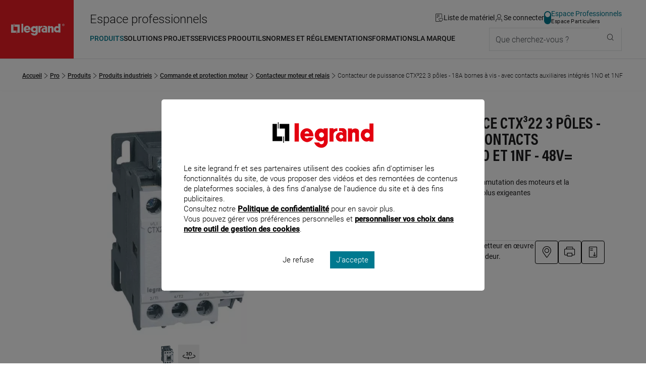

--- FILE ---
content_type: text/html;charset=UTF-8
request_url: https://www.legrand.fr/pro/catalogue/contacteur-de-puissance-ctx322-3-poles-18a-bornes-a-vis-avec-contacts-auxiliaires-integres-1no-et-1nf-48v-0
body_size: 262278
content:
<!DOCTYPE html><html lang="fr"><head><meta charset="UTF-8"><script> dataLayer = [{"pageCategory":"product_b2b","path":"professionnel","pagePath":"https://www.legrand.fr/pro\/catalogue\/contacteur-de-puissance-ctx322-3-poles-18a-bornes-a-vis-avec-contacts-auxiliaires-integres-1no-et-1nf-48v-0","marque":"LEGRAND","gamme":"CTX\u00b3","breadcrumb1":"Produits industriels","breadcrumb2":"Commande et protection moteur","breadcrumb3":"Contacteur moteur et relais","userId":""}]; </script> <!-- Google Tag Manager --> <script> (function (w, d, s, l, i) { w[l] = w[l] || []; w[l].push({'gtm.start': new Date().getTime(), event: 'gtm.js'}); var f = d.getElementsByTagName(s)[0], j = d.createElement(s), dl = l != 'dataLayer' ? '&l=' + l : ''; j.async = true; j.src = 'https://www.googletagmanager.com/gtm.js?id=' + i + dl; f.parentNode.insertBefore(j, f); })(window, document, 'script', 'dataLayer', 'GTM-T9DF3F'); </script> <meta name="viewport" content="width=device-width, initial-scale=1.0"> <title>416103 Contacteur de puissance CTX³22 3 pôles - 18A bornes à vis - avec contacts auxiliaires intégrés 1NO et 1NF - 48V= - professionnel | Legrand</title> <link rel="canonical" href="https://www.legrand.fr/pro/catalogue/contacteur-de-puissance-ctx322-3-poles-18a-bornes-a-vis-avec-contacts-auxiliaires-integres-1no-et-1nf-48v-0" > <meta name="description" content="Consultez les informations produit pour Contacteur de puissance CTX&sup3;22 3 p&ocirc;les - 18A bornes &agrave; vis - avec contacts auxiliaires int&eacute;gr&eacute;s 1NO et 1NF - 48V= - 416103 sur Legrand.fr, rubrique Contacteur moteur" > <meta name="keywords" content="" > <script>window.DEBUG = false;</script> <link rel="stylesheet" href="/sites/all/themes/legrand/public/css/main.min.css"> <meta property="og:locale" content="fr_FR" > <meta property="og:title" content="Contacteur de puissance CTX&sup3;22 3 p&ocirc;les - 18A bornes &agrave; vis - avec contacts auxiliaires int&eacute;gr&eacute;s 1NO et 1NF - 48V=" > <meta property="og:description" content="Consultez les informations produit pour Contacteur de puissance CTX&sup3;22 3 p&ocirc;les - 18A bornes &agrave; vis - avec contacts auxiliaires int&eacute;gr&eacute;s 1NO et 1NF - 48V= - 416103 sur Legrand.fr, rubrique Contacteur moteur" > <meta property="og:url" content="https://www.legrand.fr///pro/catalogue/contacteur-de-puissance-ctx322-3-poles-18a-bornes-a-vis-avec-contacts-auxiliaires-integres-1no-et-1nf-48v-0" > <meta property="og:image" content="https://www.legrand.fr/sites/default/files/ecat/th_416103-LEGRAND-1000.jpg.webp" > <meta property="og:site_name" content="Legrand" > <meta name="msvalidate.01" content="080479E3779108FE5F9309A36697EFCB" > <meta name="p:domain_verify" content="5886a8360221460abe0f152bde2174c7" > <link rel="preload" fetchpriority="high" as="image" href="https://www.legrand.fr/sites/default/files/ecat/th_416103-LEGRAND-1000.jpg.webp" type="image/jpg"> </head><body class="o-body " data-js-theme="pro" data-js-mask="false"  data-ref="416103" > <div id="skip-links" class="o-hidden-visually"> <nav aria-label="Accès rapide"> <ul> <li><a href="#content">Contenu</a></li> <li><a href="#header-navigation">Menu</a></li> <li><a href="#footer">Pied de page</a></li> </ul> </nav> </div> <header class="m-header"
data-js-header="inherit"
data-js-module="navigation"
data-js-navigation-open="false"
data-js-search-mobile-open="false"
data-js-search-suggest-open="false"><div class="m-header__logo"><a href="/pro" class="c-legrand " title="Accueil du site legrand.fr"> <div class="o-hidden-visually">Accueil du site legrand.fr</div> <i class="c-icon--logo-legrand" role="img" aria-hidden="true"></i> </a></div><div class="m-header__content"><div class="m-header__tools"><span class="whitespace-nowrap text-2xl u-hidden"	data-js-component="text-responsive"	data-js-text-responsive-mobile="Pro"	data-js-text-responsive-md="Espace professionnels">Espace professionnels</span><ul aria-label="Outils de navigation" class="m-header__tools-list"><li class="m-header__tools-item"><a href="/pro/liste-materiel" class="m-header__tools-link js-wishlist-notification"	aria-label="Gestion de la liste de favoris matériels"	data-js-gtm-tracker	data-js-gtm--event="header"	data-js-gtm--event-category="header"	data-js-gtm--event-action="/pro/catalogue/contacteur-de-puissance-ctx322-3-poles-18a-bornes-a-vis-avec-contacts-auxiliaires-integres-1no-et-1nf-48v-0"	data-js-gtm--event-label="wishlist"><i class="c-icon--liste-materiel js-wishlist-notification-empty" role="img" aria-hidden="true"></i><i class="c-icon--liste-pleine c-text--theme u-hidden js-wishlist-notification-not-empty" role="img" aria-hidden="true"></i><span>Liste de matériel</span></a></li><li class="m-header__tools-item"> <a href="/services/oauth2/client?redirect_uri=https%3A%2F%2Fwww.legrand.fr%2Fpro%2Fcatalogue%2Fcontacteur-de-puissance-ctx322-3-poles-18a-bornes-a-vis-avec-contacts-auxiliaires-integres-1no-et-1nf-48v-0" class="m-header__tools-link" aria-label="Connectez-vous"> <i class="c-icon--user" role="img" aria-hidden="true"></i> <span>Se connecter</span> </a></li><li class="m-header__tools-item u-hidden-until--lg"><a href="/" class="c-switch c-switch--theme c-switch--vertical c-link--no-underline-hover" title="Accédez à l'espace grand public"	data-switch-theme="pro"><div class="c-switch__input"></div><span class="c-switch__label"><span class="c-switch__label-theme"	data-switch-theme="pro"	aria-current="true"	>Espace Professionnels</span><span class="c-switch__label-theme"	data-switch-theme="part"	aria-current="false"	>Espace Particuliers</span></span></a></li><li class="m-header__tools-item u-hidden-from--xl"><button class="m-header__tools-link m-header__tools-link--icon"	aria-label="Utiliser le moteur de recherche"	aria-expanded="false"	aria-controls="search"	data-js-trigger="search--mobile"><i class="c-icon--rechercher" role="img" aria-hidden="true"></i><span>Que cherchez-vous ?</span></button></li><li class="m-header__tools-item u-hidden-from--lg"><button class="m-header__tools-link"	aria-label="Accès menu mobile"	aria-expanded="false"	aria-controls="header-navigation"	data-js-trigger="navigation--mobile"><i class="c-icon--menu" role="img" aria-hidden="true"></i><i class="c-icon--close" role="img" aria-hidden="true"></i><span>Menu</span></button></li></ul></div><div class="m-header__nav"><nav id="header-navigation" class="m-navbar" data-js-navigation-navbar-open="true" data-js-navigation-controls aria-hidden="false" aria-label="Menu principal"> <ul class="m-navbar__items m-navbar__items--main"> <li class="m-navbar__item"> <button class="c-navbar-item c-navbar-item--main" title="Ouvrir le menu : Produits" aria-controls="pro-menu-produits" aria-current="true" data-navigation-item="main" > <span class="c-navbar-item__label">Produits</span> </button> <div id="pro-menu-produits" class="m-navbar__sub-nav" aria-hidden="true" data-js-navigation-controls data-js-trigger-prevent> <div class="o-container o-container--full-sm"> <div class="m-navbar__sub-nav-wrapper"> <div class="m-navbar__column m-navbar__column--products"> <div class="o-scrollbar o-scrollbar--sub-nav"> <ul class="m-navbar__items m-navbar__items--product"> <li class="m-navbar__item"> <button class="c-navbar-item c-navbar-item--product-category" title="Ouvrir le menu : Distribution, protection et gestion de l'énergie" aria-controls="pro-catalogue-distribution-protection-et-gestion-de-l-energie" data-navigation-item="product-category" > <span data-js-img-src="/sites/default/files/styles/44x44/public/ecat//CAT-N1-distri-energie.png?itok=KtAk0_CO" data-js-img-alt="Distribution, protection et gestion de l'énergie" data-js-img-width="50" data-js-img-height="50" data-js-img-class="u-hidden-until--md" data-js-img-aria-hidden="true" ></span> <span class="c-navbar-item__label">Distribution, protection et gestion de l'énergie</span> <i class="c-icon--chevron-right u-hidden-from--lg c-navbar-item__icon-after" aria-hidden="true"></i> </button> </li> <li class="m-navbar__item"> <button class="c-navbar-item c-navbar-item--product-category" title="Ouvrir le menu : Appareillage, maison connectée et pilotage du bâtiment" aria-controls="pro-catalogue-appareillage-maison-connectee-et-pilotage-du-batiment" data-navigation-item="product-category" > <span data-js-img-src="/sites/default/files/styles/44x44/public/ecat//CAT-N1-app-syst-pilot.png?itok=s60WlWYP" data-js-img-alt="Appareillage, maison connectée et pilotage du bâtiment" data-js-img-width="50" data-js-img-height="50" data-js-img-class="u-hidden-until--md" data-js-img-aria-hidden="true" ></span> <span class="c-navbar-item__label">Appareillage, maison connectée et pilotage du bâtiment</span> <i class="c-icon--chevron-right u-hidden-from--lg c-navbar-item__icon-after" aria-hidden="true"></i> </button> </li> <li class="m-navbar__item"> <button class="c-navbar-item c-navbar-item--product-category" title="Ouvrir le menu : Sécurité, communication et réseau" aria-controls="pro-catalogue-securite-communication-et-reseau" data-navigation-item="product-category" > <span data-js-img-src="/sites/default/files/styles/44x44/public/ecat//CAT-N1-secu-com-reseau.png?itok=rDdj94gu" data-js-img-alt="Sécurité, communication et réseau" data-js-img-width="50" data-js-img-height="50" data-js-img-class="u-hidden-until--md" data-js-img-aria-hidden="true" ></span> <span class="c-navbar-item__label">Sécurité, communication et réseau</span> <i class="c-icon--chevron-right u-hidden-from--lg c-navbar-item__icon-after" aria-hidden="true"></i> </button> </li> <li class="m-navbar__item"> <button class="c-navbar-item c-navbar-item--product-category" title="Ouvrir le menu : Conduits et cheminements de câbles" aria-controls="pro-catalogue-conduits-et-cheminements-de-cables" data-navigation-item="product-category" > <span data-js-img-src="/sites/default/files/styles/44x44/public/ecat//CAT-N1-conduit-cable.png?itok=PYZZgBt1" data-js-img-alt="Conduits et cheminements de câbles" data-js-img-width="50" data-js-img-height="50" data-js-img-class="u-hidden-until--md" data-js-img-aria-hidden="true" ></span> <span class="c-navbar-item__label">Conduits et cheminements de câbles</span> <i class="c-icon--chevron-right u-hidden-from--lg c-navbar-item__icon-after" aria-hidden="true"></i> </button> </li> <li class="m-navbar__item"> <button class="c-navbar-item c-navbar-item--product-category" title="Ouvrir le menu : Produits industriels" aria-controls="pro-catalogue-produits-industriels" data-navigation-item="product-category" > <span data-js-img-src="/sites/default/files/styles/44x44/public/ecat//CAT-N1-pdt-indus.png?itok=cWLgro2m" data-js-img-alt="Produits industriels" data-js-img-width="50" data-js-img-height="50" data-js-img-class="u-hidden-until--md" data-js-img-aria-hidden="true" ></span> <span class="c-navbar-item__label">Produits industriels</span> <i class="c-icon--chevron-right u-hidden-from--lg c-navbar-item__icon-after" aria-hidden="true"></i> </button> </li> <li class="m-navbar__item"> <button class="c-navbar-item c-navbar-item--product-category" title="Ouvrir le menu : Accessoires d'installation" aria-controls="pro-catalogue-accessoires-d-installation" data-navigation-item="product-category" > <span data-js-img-src="/sites/default/files/styles/44x44/public/ecat//CAT-N1-accessoire-instal.png?itok=N55hCj5j" data-js-img-alt="Accessoires d'installation" data-js-img-width="50" data-js-img-height="50" data-js-img-class="u-hidden-until--md" data-js-img-aria-hidden="true" ></span> <span class="c-navbar-item__label">Accessoires d'installation</span> <i class="c-icon--chevron-right u-hidden-from--lg c-navbar-item__icon-after" aria-hidden="true"></i> </button> </li> <li class="m-navbar__item"> <button class="c-navbar-item c-navbar-item--product-category" title="Ouvrir le menu : Eclairage" aria-controls="pro-catalogue-eclairage" data-navigation-item="product-category" > <span data-js-img-src="/sites/default/files/styles/44x44/public/ecat//CAT-N1-eclairage.png?itok=g5LgCsvY" data-js-img-alt="Eclairage" data-js-img-width="50" data-js-img-height="50" data-js-img-class="u-hidden-until--md" data-js-img-aria-hidden="true" ></span> <span class="c-navbar-item__label">Eclairage</span> <i class="c-icon--chevron-right u-hidden-from--lg c-navbar-item__icon-after" aria-hidden="true"></i> </button> </li> <li class="m-navbar__item"> <button class="c-navbar-item c-navbar-item--product-category" title="Ouvrir le menu : Pièces détachées & maintenance" aria-controls="pro-catalogue-pieces-detachees-maintenance" data-navigation-item="product-category" > <span data-js-img-src="/sites/default/files/styles/44x44/public/ecat//LG-spareparts-CAT2.png?itok=2vV7D_Y9" data-js-img-alt="Pièces détachées & maintenance" data-js-img-width="50" data-js-img-height="50" data-js-img-class="u-hidden-until--md" data-js-img-aria-hidden="true" ></span> <span class="c-navbar-item__label">Pièces détachées & maintenance</span> <i class="c-icon--chevron-right u-hidden-from--lg c-navbar-item__icon-after" aria-hidden="true"></i> </button> </li> <li class="m-navbar__item"> <a href="/pro/bticino-prises-interrupteurs-portier-domotique-solutions-residentielles" class="c-navbar-item c-navbar-item--product-category c-navbar-item--product-category-theme" title="Accéder à la page : Découvrir Bticino" aria-controls="pro-menu-produits" data-navigation-item="product-category-theme" > <i class="c-icon--bticino u-hidden-until--md u-hidden-until--md c-navbar-item__icon-before" aria-hidden="true"></i> <span class="c-navbar-item__label">Découvrir Bticino</span> </a> </li> <li class="m-navbar__item"> <a href="/pro/legrand-cable-management-le-specialiste-de-la-distribution-des-courants-dans-les-batiments" class="c-navbar-item c-navbar-item--product-category c-navbar-item--product-category-theme" title="Accéder à la page : Découvrir Legrand cable management" aria-controls="pro-menu-produits" data-navigation-item="product-category-theme" > <span data-js-img-src="/sites/all/themes/legrand/img/logo-legrand-cable-management.png" data-js-img-alt="Découvrir Legrand cable management" data-js-img-width="50" data-js-img-height="50" data-js-img-class="u-hidden-until--md" data-js-img-aria-hidden="true" ></span> <span class="c-navbar-item__label">Découvrir Legrand cable management</span> </a> </li> <li class="m-navbar__item"> <a href="/pro/legrand-energies-solutions-accorder-les-expertises-pour-une-efficacite-globale" class="c-navbar-item c-navbar-item--product-category c-navbar-item--product-category-theme" title="Accéder à la page : Découvrir Legrand Energies Solutions" aria-controls="pro-menu-produits" data-navigation-item="product-category-theme" > <span data-js-img-src="/sites/all/themes/legrand/img/decouvrir-legrand-energies-solutions.png" data-js-img-alt="Découvrir Legrand Energies Solutions" data-js-img-width="50" data-js-img-height="50" data-js-img-class="u-hidden-until--md" data-js-img-aria-hidden="true" ></span> <span class="c-navbar-item__label">Découvrir Legrand Energies Solutions</span> </a> </li> <li class="m-navbar__item"> <a href="/pro/nouveautes-produits" class="c-navbar-item c-navbar-item--product-category c-navbar-item--product-category-theme" title="Accéder à la page : Nouveautés produits" aria-controls="pro-menu-produits" data-navigation-item="product-category-theme" > <i class="c-icon--etoile u-hidden-until--md u-hidden-until--md c-navbar-item__icon-before" aria-hidden="true"></i> <span class="c-navbar-item__label">Nouveautés produits</span> </a> </li> <li class="m-navbar__item"> <a href="/pro/catalogue-archives" class="c-navbar-item c-navbar-item--product-category c-navbar-item--product-category-theme" title="Accéder à la page : Produits supprimés" aria-controls="pro-menu-produits" data-navigation-item="product-category-theme" > <i class="c-icon--produit-sup u-hidden-until--md u-hidden-until--md c-navbar-item__icon-before" aria-hidden="true"></i> <span class="c-navbar-item__label">Produits supprimés</span> </a> </li> </ul> </div> </div> <div id="pro-catalogue-distribution-protection-et-gestion-de-l-energie" aria-hidden="true" class="m-navbar__sub-nav-wrapper m-navbar__sub-nav-wrapper--catalogue o-scrollbar o-scrollbar--sub-nav" data-js-navigation-controls> <div class="m-navbar__column m-navbar__column--span-2 m-navbar__column--grid-cols-2"> <div class="m-navbar__column m-navbar__column--span-2"> <div class="m-navbar__item u-hidden-until--lg"> <a href="/pro/catalogue/distribution-protection-et-gestion-de-lenergie" class="c-title--h4 px-3">Distribution, protection et gestion de l'énergie</a> </div> </div> <div class="m-navbar__sub-nav-wrapper m-navbar__sub-nav-wrapper--catalogue-entries"> <div class="m-navbar__column"> <a href="/pro/catalogue/distribution-protection-et-gestion-de-lenergie/recharge-pour-vehicule-electrique" class="c-navbar-item c-navbar-item--secondary" title="Accéder à la page : Recharge pour véhicule électrique" aria-controls="pro-catalogue-46963" data-navigation-item="secondary" > <span class="c-navbar-item__label">Recharge pour véhicule électrique</span> </a> <ul id="pro-catalogue-46963" class="m-navbar__items" data-js-navigation-controls> <li class="m-navbar__item"> <a href="/pro/catalogue/distribution-protection-et-gestion-de-lenergie/recharge-pour-vehicule-electrique/borne-de-vehicule-electrique" class="c-navbar-item c-navbar-item--link" title="Accéder à la page : Recharge pour véhicule électrique - Borne de véhicule électrique" data-navigation-item="link" > <span class="c-navbar-item__label">Borne de véhicule électrique</span> </a> </li> <li class="m-navbar__item"> <a href="/pro/catalogue/distribution-protection-et-gestion-de-lenergie/recharge-pour-vehicule-electrique/prise-pour-vehicule-electrique" class="c-navbar-item c-navbar-item--link" title="Accéder à la page : Recharge pour véhicule électrique - Prise pour véhicule électrique" data-navigation-item="link" > <span class="c-navbar-item__label">Prise pour véhicule électrique</span> </a> </li> </ul> </div> <div class="m-navbar__column"> <a href="/pro/catalogue/distribution-protection-et-gestion-de-lenergie/tableau-residentiel-et-petit-tertiaire" class="c-navbar-item c-navbar-item--secondary" title="Accéder à la page : Tableau résidentiel et petit tertiaire" aria-controls="pro-catalogue-46964" data-navigation-item="secondary" > <span class="c-navbar-item__label">Tableau résidentiel et petit tertiaire</span> </a> <ul id="pro-catalogue-46964" class="m-navbar__items" data-js-navigation-controls> <li class="m-navbar__item"> <a href="/pro/catalogue/distribution-protection-et-gestion-de-lenergie/tableau-residentiel-et-petit-tertiaire/disjoncteur-de-branchement" class="c-navbar-item c-navbar-item--link" title="Accéder à la page : Tableau résidentiel et petit tertiaire - Disjoncteur de branchement" data-navigation-item="link" > <span class="c-navbar-item__label">Disjoncteur de branchement</span> </a> </li> <li class="m-navbar__item"> <a href="/pro/catalogue/distribution-protection-et-gestion-de-lenergie/tableau-residentiel-et-petit-tertiaire/disjoncteur" class="c-navbar-item c-navbar-item--link" title="Accéder à la page : Tableau résidentiel et petit tertiaire - Disjoncteur" data-navigation-item="link" > <span class="c-navbar-item__label">Disjoncteur</span> </a> </li> <li class="m-navbar__item"> <a href="/pro/catalogue/distribution-protection-et-gestion-de-lenergie/tableau-residentiel-et-petit-tertiaire/interrupteur-differentiel" class="c-navbar-item c-navbar-item--link" title="Accéder à la page : Tableau résidentiel et petit tertiaire - Interrupteur différentiel" data-navigation-item="link" > <span class="c-navbar-item__label">Interrupteur différentiel</span> </a> </li> <li class="m-navbar__item"> <a href="/pro/catalogue/distribution-protection-et-gestion-de-lenergie/tableau-residentiel-et-petit-tertiaire/disjoncteur-differentiel" class="c-navbar-item c-navbar-item--link" title="Accéder à la page : Tableau résidentiel et petit tertiaire - Disjoncteur différentiel" data-navigation-item="link" > <span class="c-navbar-item__label">Disjoncteur différentiel</span> </a> </li> <li class="m-navbar__item"> <a href="/pro/catalogue/distribution-protection-et-gestion-de-lenergie/tableau-residentiel-et-petit-tertiaire/coupe-circuit-cartouche-et-fusible" class="c-navbar-item c-navbar-item--link" title="Accéder à la page : Tableau résidentiel et petit tertiaire - Coupe-circuit, cartouche et fusible" data-navigation-item="link" > <span class="c-navbar-item__label">Coupe-circuit, cartouche et fusible</span> </a> </li> <li class="m-navbar__item"> <a href="/pro/catalogue/distribution-protection-et-gestion-de-lenergie/tableau-residentiel-et-petit-tertiaire/bloc-differentiel-modulaire" class="c-navbar-item c-navbar-item--link" title="Accéder à la page : Tableau résidentiel et petit tertiaire - Bloc différentiel modulaire" data-navigation-item="link" > <span class="c-navbar-item__label">Bloc différentiel modulaire</span> </a> </li> <li class="m-navbar__item"> <a href="/pro/catalogue/distribution-protection-et-gestion-de-lenergie/tableau-residentiel-et-petit-tertiaire/repartition" class="c-navbar-item c-navbar-item--link" title="Accéder à la page : Tableau résidentiel et petit tertiaire - Répartition" data-navigation-item="link" > <span class="c-navbar-item__label">Répartition</span> </a> </li> <li class="m-navbar__item"> <a href="/pro/catalogue/distribution-protection-et-gestion-de-lenergie/tableau-residentiel-et-petit-tertiaire/parafoudre" class="c-navbar-item c-navbar-item--link" title="Accéder à la page : Tableau résidentiel et petit tertiaire - Parafoudre" data-navigation-item="link" > <span class="c-navbar-item__label">Parafoudre</span> </a> </li> <li class="m-navbar__item"> <a href="/pro/catalogue/distribution-protection-et-gestion-de-lenergie/tableau-residentiel-et-petit-tertiaire/mesure-et-comptage" class="c-navbar-item c-navbar-item--link" title="Accéder à la page : Tableau résidentiel et petit tertiaire - Mesure et comptage" data-navigation-item="link" > <span class="c-navbar-item__label">Mesure et comptage</span> </a> </li> <li class="m-navbar__item"> <a href="/pro/catalogue/distribution-protection-et-gestion-de-lenergie/tableau-residentiel-et-petit-tertiaire/commande" class="c-navbar-item c-navbar-item--link" title="Accéder à la page : Tableau résidentiel et petit tertiaire - Commande" data-navigation-item="link" > <span class="c-navbar-item__label">Commande</span> </a> </li> <li class="m-navbar__item"> <a href="/pro/catalogue/distribution-protection-et-gestion-de-lenergie/tableau-residentiel-et-petit-tertiaire/gtl" class="c-navbar-item c-navbar-item--link" title="Accéder à la page : Tableau résidentiel et petit tertiaire - GTL" data-navigation-item="link" > <span class="c-navbar-item__label">GTL</span> </a> </li> <li class="m-navbar__item"> <a href="/pro/catalogue/distribution-protection-et-gestion-de-lenergie/tableau-residentiel-et-petit-tertiaire/coffret-residentiel" class="c-navbar-item c-navbar-item--link" title="Accéder à la page : Tableau résidentiel et petit tertiaire - Coffret résidentiel" data-navigation-item="link" > <span class="c-navbar-item__label">Coffret résidentiel</span> </a> </li> <li class="m-navbar__item"> <a href="/pro/catalogue/distribution-protection-et-gestion-de-lenergie/tableau-residentiel-et-petit-tertiaire/coffret-petit-moyen-tertiaire" class="c-navbar-item c-navbar-item--link" title="Accéder à la page : Tableau résidentiel et petit tertiaire - Coffret petit moyen tertiaire" data-navigation-item="link" > <span class="c-navbar-item__label">Coffret petit moyen tertiaire</span> </a> </li> <li class="m-navbar__item"> <a href="/pro/catalogue/distribution-protection-et-gestion-de-lenergie/tableau-residentiel-et-petit-tertiaire/coffret-etanche" class="c-navbar-item c-navbar-item--link" title="Accéder à la page : Tableau résidentiel et petit tertiaire - Coffret étanche" data-navigation-item="link" > <span class="c-navbar-item__label">Coffret étanche</span> </a> </li> <li class="m-navbar__item"> <a href="/pro/catalogue/distribution-protection-et-gestion-de-lenergie/tableau-residentiel-et-petit-tertiaire/photovoltaique" class="c-navbar-item c-navbar-item--link" title="Accéder à la page : Tableau résidentiel et petit tertiaire - Photovoltaïque" data-navigation-item="link" > <span class="c-navbar-item__label">Photovoltaïque</span> </a> </li> </ul> </div> <div class="m-navbar__column"> <a href="/pro/catalogue/distribution-protection-et-gestion-de-lenergie/tableau-et-armoire-de-puissance" class="c-navbar-item c-navbar-item--secondary" title="Accéder à la page : Tableau et armoire de puissance" aria-controls="pro-catalogue-46965" data-navigation-item="secondary" > <span class="c-navbar-item__label">Tableau et armoire de puissance</span> </a> <ul id="pro-catalogue-46965" class="m-navbar__items" data-js-navigation-controls> <li class="m-navbar__item"> <a href="/pro/catalogue/distribution-protection-et-gestion-de-lenergie/tableau-et-armoire-de-puissance/disjoncteur-et-interrupteur-de-puissance-boitier-ouvert-et-moule" class="c-navbar-item c-navbar-item--link" title="Accéder à la page : Tableau et armoire de puissance - Disjoncteur et interrupteur de puissance (boîtier ouvert et moulé)" data-navigation-item="link" > <span class="c-navbar-item__label">Disjoncteur et interrupteur de puissance (boîtier ouvert et moulé)</span> </a> </li> <li class="m-navbar__item"> <a href="/pro/catalogue/distribution-protection-et-gestion-de-lenergie/tableau-et-armoire-de-puissance/disjoncteur-et-interrupteur-modulaire" class="c-navbar-item c-navbar-item--link" title="Accéder à la page : Tableau et armoire de puissance - Disjoncteur et interrupteur modulaire" data-navigation-item="link" > <span class="c-navbar-item__label">Disjoncteur et interrupteur modulaire</span> </a> </li> <li class="m-navbar__item"> <a href="/pro/catalogue/distribution-protection-et-gestion-de-lenergie/tableau-et-armoire-de-puissance/bloc-differentiel-puissance-modulaire" class="c-navbar-item c-navbar-item--link" title="Accéder à la page : Tableau et armoire de puissance - Bloc différentiel puissance modulaire" data-navigation-item="link" > <span class="c-navbar-item__label">Bloc différentiel puissance modulaire</span> </a> </li> <li class="m-navbar__item"> <a href="/pro/catalogue/distribution-protection-et-gestion-de-lenergie/tableau-et-armoire-de-puissance/repartition-et-distribution" class="c-navbar-item c-navbar-item--link" title="Accéder à la page : Tableau et armoire de puissance - Répartition et distribution" data-navigation-item="link" > <span class="c-navbar-item__label">Répartition et distribution</span> </a> </li> <li class="m-navbar__item"> <a href="/pro/catalogue/distribution-protection-et-gestion-de-lenergie/tableau-et-armoire-de-puissance/parafoudre" class="c-navbar-item c-navbar-item--link" title="Accéder à la page : Tableau et armoire de puissance - Parafoudre" data-navigation-item="link" > <span class="c-navbar-item__label">Parafoudre</span> </a> </li> <li class="m-navbar__item"> <a href="/pro/catalogue/distribution-protection-et-gestion-de-lenergie/tableau-et-armoire-de-puissance/commande-et-signalisation" class="c-navbar-item c-navbar-item--link" title="Accéder à la page : Tableau et armoire de puissance - Commande et signalisation" data-navigation-item="link" > <span class="c-navbar-item__label">Commande et signalisation</span> </a> </li> <li class="m-navbar__item"> <a href="/pro/catalogue/distribution-protection-et-gestion-de-lenergie/tableau-et-armoire-de-puissance/armoire-electrique" class="c-navbar-item c-navbar-item--link" title="Accéder à la page : Tableau et armoire de puissance - Armoire électrique" data-navigation-item="link" > <span class="c-navbar-item__label">Armoire électrique</span> </a> </li> <li class="m-navbar__item"> <a href="/pro/catalogue/distribution-protection-et-gestion-de-lenergie/tableau-et-armoire-de-puissance/photovoltaique" class="c-navbar-item c-navbar-item--link" title="Accéder à la page : Tableau et armoire de puissance - Photovoltaïque" data-navigation-item="link" > <span class="c-navbar-item__label">Photovoltaïque</span> </a> </li> <li class="m-navbar__item"> <a href="/pro/catalogue/distribution-protection-et-gestion-de-lenergie/tableau-et-armoire-de-puissance/cartouche" class="c-navbar-item c-navbar-item--link" title="Accéder à la page : Tableau et armoire de puissance - Cartouche" data-navigation-item="link" > <span class="c-navbar-item__label">Cartouche</span> </a> </li> </ul> </div> <div class="m-navbar__column"> <a href="/pro/catalogue/distribution-protection-et-gestion-de-lenergie/mesure-comptage-et-supervision" class="c-navbar-item c-navbar-item--secondary" title="Accéder à la page : Mesure, comptage et supervision" aria-controls="pro-catalogue-46962" data-navigation-item="secondary" > <span class="c-navbar-item__label">Mesure, comptage et supervision</span> </a> <ul id="pro-catalogue-46962" class="m-navbar__items" data-js-navigation-controls> <li class="m-navbar__item"> <a href="/pro/catalogue/distribution-protection-et-gestion-de-lenergie/mesure-comptage-et-supervision/compteur-denergie" class="c-navbar-item c-navbar-item--link" title="Accéder à la page : Mesure, comptage et supervision - Compteur d'énergie" data-navigation-item="link" > <span class="c-navbar-item__label">Compteur d'énergie</span> </a> </li> <li class="m-navbar__item"> <a href="/pro/catalogue/distribution-protection-et-gestion-de-lenergie/mesure-comptage-et-supervision/centrale-de-mesure" class="c-navbar-item c-navbar-item--link" title="Accéder à la page : Mesure, comptage et supervision - Centrale de mesure" data-navigation-item="link" > <span class="c-navbar-item__label">Centrale de mesure</span> </a> </li> <li class="m-navbar__item"> <a href="/pro/catalogue/distribution-protection-et-gestion-de-lenergie/mesure-comptage-et-supervision/transformateur" class="c-navbar-item c-navbar-item--link" title="Accéder à la page : Mesure, comptage et supervision - Transformateur" data-navigation-item="link" > <span class="c-navbar-item__label">Transformateur</span> </a> </li> <li class="m-navbar__item"> <a href="/pro/catalogue/distribution-protection-et-gestion-de-lenergie/mesure-comptage-et-supervision/logiciel-et-supervision" class="c-navbar-item c-navbar-item--link" title="Accéder à la page : Mesure, comptage et supervision - Logiciel et supervision" data-navigation-item="link" > <span class="c-navbar-item__label">Logiciel et supervision</span> </a> </li> <li class="m-navbar__item"> <a href="/pro/catalogue/distribution-protection-et-gestion-de-lenergie/mesure-comptage-et-supervision/interface" class="c-navbar-item c-navbar-item--link" title="Accéder à la page : Mesure, comptage et supervision - Interface" data-navigation-item="link" > <span class="c-navbar-item__label">Interface</span> </a> </li> <li class="m-navbar__item"> <a href="/pro/catalogue/distribution-protection-et-gestion-de-lenergie/mesure-comptage-et-supervision/relais-de-mesure-et-de-protection" class="c-navbar-item c-navbar-item--link" title="Accéder à la page : Mesure, comptage et supervision - Relais de mesure et de protection" data-navigation-item="link" > <span class="c-navbar-item__label">Relais de mesure et de protection</span> </a> </li> <li class="m-navbar__item"> <a href="/pro/catalogue/distribution-protection-et-gestion-de-lenergie/mesure-comptage-et-supervision/transducteur-et-convertisseur" class="c-navbar-item c-navbar-item--link" title="Accéder à la page : Mesure, comptage et supervision - Transducteur et convertisseur" data-navigation-item="link" > <span class="c-navbar-item__label">Transducteur et convertisseur</span> </a> </li> <li class="m-navbar__item"> <a href="/pro/catalogue/distribution-protection-et-gestion-de-lenergie/mesure-comptage-et-supervision/gestion-centralisee-de-lenergie" class="c-navbar-item c-navbar-item--link" title="Accéder à la page : Mesure, comptage et supervision - Gestion centralisée de l'énergie" data-navigation-item="link" > <span class="c-navbar-item__label">Gestion centralisée de l'énergie</span> </a> </li> <li class="m-navbar__item"> <a href="/pro/catalogue/distribution-protection-et-gestion-de-lenergie/mesure-comptage-et-supervision/indicateur-analogique" class="c-navbar-item c-navbar-item--link" title="Accéder à la page : Mesure, comptage et supervision - Indicateur analogique" data-navigation-item="link" > <span class="c-navbar-item__label">Indicateur analogique</span> </a> </li> <li class="m-navbar__item"> <a href="/pro/catalogue/distribution-protection-et-gestion-de-lenergie/mesure-comptage-et-supervision/indicateur-numerique" class="c-navbar-item c-navbar-item--link" title="Accéder à la page : Mesure, comptage et supervision - Indicateur numérique" data-navigation-item="link" > <span class="c-navbar-item__label">Indicateur numérique</span> </a> </li> <li class="m-navbar__item"> <a href="/pro/catalogue/distribution-protection-et-gestion-de-lenergie/mesure-comptage-et-supervision/accessoires-mesure-comptage-et-supervision" class="c-navbar-item c-navbar-item--link" title="Accéder à la page : Mesure, comptage et supervision - Accessoires mesure, comptage et supervision" data-navigation-item="link" > <span class="c-navbar-item__label">Accessoires mesure, comptage et supervision</span> </a> </li> </ul> </div> <div class="m-navbar__column"> <a href="/pro/catalogue/distribution-protection-et-gestion-de-lenergie/acheminement-et-qualite-de-lenergie" class="c-navbar-item c-navbar-item--secondary" title="Accéder à la page : Acheminement et qualité de l'énergie" aria-controls="pro-catalogue-46966" data-navigation-item="secondary" > <span class="c-navbar-item__label">Acheminement et qualité de l'énergie</span> </a> <ul id="pro-catalogue-46966" class="m-navbar__items" data-js-navigation-controls> <li class="m-navbar__item"> <a href="/pro/catalogue/distribution-protection-et-gestion-de-lenergie/acheminement-et-qualite-de-lenergie/canalisation-prefabriquee" class="c-navbar-item c-navbar-item--link" title="Accéder à la page : Acheminement et qualité de l'énergie - Canalisation préfabriquée" data-navigation-item="link" > <span class="c-navbar-item__label">Canalisation préfabriquée</span> </a> </li> <li class="m-navbar__item"> <a href="/pro/catalogue/distribution-protection-et-gestion-de-lenergie/acheminement-et-qualite-de-lenergie/transformateur-ht-bt" class="c-navbar-item c-navbar-item--link" title="Accéder à la page : Acheminement et qualité de l'énergie - Transformateur HT-BT" data-navigation-item="link" > <span class="c-navbar-item__label">Transformateur HT-BT</span> </a> </li> <li class="m-navbar__item"> <a href="/pro/catalogue/distribution-protection-et-gestion-de-lenergie/acheminement-et-qualite-de-lenergie/onduleur" class="c-navbar-item c-navbar-item--link" title="Accéder à la page : Acheminement et qualité de l'énergie - Onduleur" data-navigation-item="link" > <span class="c-navbar-item__label">Onduleur</span> </a> </li> <li class="m-navbar__item"> <a href="/pro/catalogue/distribution-protection-et-gestion-de-lenergie/acheminement-et-qualite-de-lenergie/batteries-de-condensateur" class="c-navbar-item c-navbar-item--link" title="Accéder à la page : Acheminement et qualité de l'énergie - Batteries de condensateur" data-navigation-item="link" > <span class="c-navbar-item__label">Batteries de condensateur</span> </a> </li> </ul> </div> </div> <div class="m-navbar__item u-hidden-from--lg"> <a href="/pro/catalogue/distribution-protection-et-gestion-de-lenergie" class="c-navbar-item c-navbar-item--see-all-category" title="Accéder à la page : Distribution, protection et gestion de l'énergie" data-navigation-item="see-all-category" data-navigation-item-js="false" > <span class="c-navbar-item__label">Distribution, protection et gestion de l'énergie</span> <span class="c-navbar-item__see-all"> Voir tout <i class="c-icon--next" aria-hidden="true"></i> </span> </a> </div> </div> <div class="m-navbar__column"> <div class="m-navbar__item"> <span class="c-title--h4 u-hidden-until--lg">Explorer par gamme</span> </div> <ul class="m-navbar__items m-navbar__items--push"> <li class="m-navbar__item"> <a href="/pro/catalogue/drivia" class="c-button c-button--push "
> <span data-js-img-src="/sites/all/themes/legrand/img/data/Logo-Produit.png" data-js-img-alt="" data-js-img-width="30" data-js-img-height="30" data-js-img-aria-hidden="true" ></span> <span>Découvrir Drivia</span> <i class="c-icon--chevron-right" aria-hidden="true"></i></a> </li> <li class="m-navbar__item"> <a href="/pro/catalogue/mosaic" class="c-button c-button--push "
> <span data-js-img-src="/sites/default/files/styles/44x44/public/2025-11/mosaic-64x64.png?itok=A-btgQ5i" data-js-img-alt="" data-js-img-width="30" data-js-img-height="30" data-js-img-aria-hidden="true" ></span> <span>Découvrir Mosaic</span> <i class="c-icon--chevron-right" aria-hidden="true"></i></a> </li> <li class="m-navbar__item"> <a href="/pro/catalogue/altis" class="c-button c-button--push "
> <span data-js-img-src="/sites/all/themes/legrand/img/data/Logo-Produit.png" data-js-img-alt="" data-js-img-width="30" data-js-img-height="30" data-js-img-aria-hidden="true" ></span> <span>Découvrir Altis</span> <i class="c-icon--chevron-right" aria-hidden="true"></i></a> </li> <li class="m-navbar__item"> <a href="/pro/catalogue/greenup" class="c-button c-button--push "
> <span data-js-img-src="/sites/default/files/styles/44x44/public/2025-11/green-up-64x64.png?itok=GCqUMy8c" data-js-img-alt="" data-js-img-width="30" data-js-img-height="30" data-js-img-aria-hidden="true" ></span> <span>Découvrir Green'Up</span> <i class="c-icon--chevron-right" aria-hidden="true"></i></a> </li> <li class="m-navbar__item"> <a href="/pro/catalogue/drivia-with-netatmo" class="c-button c-button--push "
> <span data-js-img-src="/sites/default/files/styles/44x44/public/2025-11/drivia-with-netatmo.png?itok=SEgDTO39" data-js-img-alt="" data-js-img-width="30" data-js-img-height="30" data-js-img-aria-hidden="true" ></span> <span>Découvrir Drivia with Netatmo</span> <i class="c-icon--chevron-right" aria-hidden="true"></i></a> </li> <li class="m-navbar__item"> <a href="/pro/catalogue/alptec" class="c-button c-button--push "
> <span data-js-img-src="/sites/all/themes/legrand/img/data/Logo-Produit.png" data-js-img-alt="" data-js-img-width="30" data-js-img-height="30" data-js-img-aria-hidden="true" ></span> <span>Découvrir Alptec</span> <i class="c-icon--chevron-right" aria-hidden="true"></i></a> </li> <li class="m-navbar__item"> <a href="/pro/catalogue/alpimatic" class="c-button c-button--push "
> <span data-js-img-src="/sites/all/themes/legrand/img/data/Logo-Produit.png" data-js-img-alt="" data-js-img-width="30" data-js-img-height="30" data-js-img-aria-hidden="true" ></span> <span>Découvrir Alpimatic</span> <i class="c-icon--chevron-right" aria-hidden="true"></i></a> </li> <li class="m-navbar__item"> <a href="/pro/catalogue/alpibloc" class="c-button c-button--push "
> <span data-js-img-src="/sites/all/themes/legrand/img/data/Logo-Produit.png" data-js-img-alt="" data-js-img-width="30" data-js-img-height="30" data-js-img-aria-hidden="true" ></span> <span>Découvrir Alpibloc</span> <i class="c-icon--chevron-right" aria-hidden="true"></i></a> </li> <li class="m-navbar__item"> <a href="/pro/catalogue/alpivar3" class="c-button c-button--push "
> <span data-js-img-src="/sites/all/themes/legrand/img/data/Logo-Produit.png" data-js-img-alt="" data-js-img-width="30" data-js-img-height="30" data-js-img-aria-hidden="true" ></span> <span>Découvrir Alpivar³</span> <i class="c-icon--chevron-right" aria-hidden="true"></i></a> </li> <li class="m-navbar__item"> <a href="/pro/catalogue/xl3-hp-6300" class="c-button c-button--push "
> <span data-js-img-src="/sites/all/themes/legrand/img/data/Logo-Produit.png" data-js-img-alt="" data-js-img-width="30" data-js-img-height="30" data-js-img-aria-hidden="true" ></span> <span>Découvrir XL³ HP 6300</span> <i class="c-icon--chevron-right" aria-hidden="true"></i></a> </li> <li class="m-navbar__item"> <a href="/pro/catalogue/xl3-hp-160" class="c-button c-button--push "
> <span data-js-img-src="/sites/all/themes/legrand/img/data/Logo-Produit.png" data-js-img-alt="" data-js-img-width="30" data-js-img-height="30" data-js-img-aria-hidden="true" ></span> <span>Découvrir XL³ HP 160</span> <i class="c-icon--chevron-right" aria-hidden="true"></i></a> </li> <li class="m-navbar__item"> <a href="/pro/catalogue/xl3-hp-630" class="c-button c-button--push "
> <span data-js-img-src="/sites/all/themes/legrand/img/data/Logo-Produit.png" data-js-img-alt="" data-js-img-width="30" data-js-img-height="30" data-js-img-aria-hidden="true" ></span> <span>Découvrir XL³ HP 630</span> <i class="c-icon--chevron-right" aria-hidden="true"></i></a> </li> </ul> </div> </div> <div id="pro-catalogue-appareillage-maison-connectee-et-pilotage-du-batiment" aria-hidden="true" class="m-navbar__sub-nav-wrapper m-navbar__sub-nav-wrapper--catalogue o-scrollbar o-scrollbar--sub-nav" data-js-navigation-controls> <div class="m-navbar__column m-navbar__column--span-2 m-navbar__column--grid-cols-2"> <div class="m-navbar__column m-navbar__column--span-2"> <div class="m-navbar__item u-hidden-until--lg"> <a href="/pro/catalogue/appareillage-maison-connectee-et-pilotage-du-batiment" class="c-title--h4 px-3">Appareillage, maison connectée et pilotage du bâtiment</a> </div> </div> <div class="m-navbar__sub-nav-wrapper m-navbar__sub-nav-wrapper--catalogue-entries"> <div class="m-navbar__column"> <a href="/pro/catalogue/appareillage-maison-connectee-et-pilotage-du-batiment/appareillage-maison-et-batiment" class="c-navbar-item c-navbar-item--secondary" title="Accéder à la page : Appareillage maison et bâtiment" aria-controls="pro-catalogue-46967" data-navigation-item="secondary" > <span class="c-navbar-item__label">Appareillage maison et bâtiment</span> </a> <ul id="pro-catalogue-46967" class="m-navbar__items" data-js-navigation-controls> <li class="m-navbar__item"> <a href="/pro/catalogue/appareillage-maison-connectee-et-pilotage-du-batiment/appareillage-maison-et-batiment/interrupteur-poussoir-et-variateur" class="c-navbar-item c-navbar-item--link" title="Accéder à la page : Appareillage maison et bâtiment - Interrupteur, poussoir et variateur" data-navigation-item="link" > <span class="c-navbar-item__label">Interrupteur, poussoir et variateur</span> </a> </li> <li class="m-navbar__item"> <a href="/pro/catalogue/appareillage-maison-connectee-et-pilotage-du-batiment/appareillage-maison-et-batiment/prise-de-courant-prise-usb-prise-rj45-prises-tv-et-autres-prises" class="c-navbar-item c-navbar-item--link" title="Accéder à la page : Appareillage maison et bâtiment - Prise de courant, prise USB, prise RJ45, prises TV et autres prises" data-navigation-item="link" > <span class="c-navbar-item__label">Prise de courant, prise USB, prise RJ45, prises TV et autres prises</span> </a> </li> <li class="m-navbar__item"> <a href="/pro/catalogue/appareillage-maison-connectee-et-pilotage-du-batiment/appareillage-maison-et-batiment/detecteur-de-mouvement-et-presence" class="c-navbar-item c-navbar-item--link" title="Accéder à la page : Appareillage maison et bâtiment - Détecteur de mouvement et présence" data-navigation-item="link" > <span class="c-navbar-item__label">Détecteur de mouvement et présence</span> </a> </li> <li class="m-navbar__item"> <a href="/pro/catalogue/appareillage-maison-connectee-et-pilotage-du-batiment/appareillage-maison-et-batiment/plaque" class="c-navbar-item c-navbar-item--link" title="Accéder à la page : Appareillage maison et bâtiment - Plaque" data-navigation-item="link" > <span class="c-navbar-item__label">Plaque</span> </a> </li> <li class="m-navbar__item"> <a href="/pro/catalogue/appareillage-maison-connectee-et-pilotage-du-batiment/appareillage-maison-et-batiment/enjoliveur-doigt-et-obturateur" class="c-navbar-item c-navbar-item--link" title="Accéder à la page : Appareillage maison et bâtiment - Enjoliveur, doigt et obturateur" data-navigation-item="link" > <span class="c-navbar-item__label">Enjoliveur, doigt et obturateur</span> </a> </li> <li class="m-navbar__item"> <a href="/pro/catalogue/appareillage-maison-connectee-et-pilotage-du-batiment/appareillage-maison-et-batiment/commande-pour-volets-roulants-et-stores" class="c-navbar-item c-navbar-item--link" title="Accéder à la page : Appareillage maison et bâtiment - Commande pour volets roulants et stores" data-navigation-item="link" > <span class="c-navbar-item__label">Commande pour volets roulants et stores</span> </a> </li> <li class="m-navbar__item"> <a href="/pro/catalogue/appareillage-maison-connectee-et-pilotage-du-batiment/appareillage-maison-et-batiment/sortie-de-cable" class="c-navbar-item c-navbar-item--link" title="Accéder à la page : Appareillage maison et bâtiment - Sortie de câble" data-navigation-item="link" > <span class="c-navbar-item__label">Sortie de câble</span> </a> </li> <li class="m-navbar__item"> <a href="/pro/catalogue/appareillage-maison-connectee-et-pilotage-du-batiment/appareillage-maison-et-batiment/autres-fonctions-liseuse-balisage" class="c-navbar-item c-navbar-item--link" title="Accéder à la page : Appareillage maison et bâtiment - Autres fonctions (liseuse, balisage,...)" data-navigation-item="link" > <span class="c-navbar-item__label">Autres fonctions (liseuse, balisage,...)</span> </a> </li> <li class="m-navbar__item"> <a href="/pro/catalogue/appareillage-maison-connectee-et-pilotage-du-batiment/appareillage-maison-et-batiment/boite-dencastrement-et-dcl" class="c-navbar-item c-navbar-item--link" title="Accéder à la page : Appareillage maison et bâtiment - Boîte d'encastrement et DCL" data-navigation-item="link" > <span class="c-navbar-item__label">Boîte d'encastrement et DCL</span> </a> </li> <li class="m-navbar__item"> <a href="/pro/catalogue/appareillage-maison-connectee-et-pilotage-du-batiment/appareillage-maison-et-batiment/support-boitier-cadre-saillie" class="c-navbar-item c-navbar-item--link" title="Accéder à la page : Appareillage maison et bâtiment - Support, boîtier & cadre saillie" data-navigation-item="link" > <span class="c-navbar-item__label">Support, boîtier & cadre saillie</span> </a> </li> <li class="m-navbar__item"> <a href="/pro/catalogue/appareillage-maison-connectee-et-pilotage-du-batiment/appareillage-maison-et-batiment/thermostat" class="c-navbar-item c-navbar-item--link" title="Accéder à la page : Appareillage maison et bâtiment - Thermostat" data-navigation-item="link" > <span class="c-navbar-item__label">Thermostat</span> </a> </li> <li class="m-navbar__item"> <a href="/pro/catalogue/appareillage-maison-connectee-et-pilotage-du-batiment/appareillage-maison-et-batiment/accessoires-appareillage-maison-et-batiment" class="c-navbar-item c-navbar-item--link" title="Accéder à la page : Appareillage maison et bâtiment - Accessoires appareillage maison et bâtiment" data-navigation-item="link" > <span class="c-navbar-item__label">Accessoires appareillage maison et bâtiment</span> </a> </li> </ul> </div> <div class="m-navbar__column"> <a href="/pro/catalogue/appareillage-maison-connectee-et-pilotage-du-batiment/maison-connectee" class="c-navbar-item c-navbar-item--secondary" title="Accéder à la page : Maison connectée" aria-controls="pro-catalogue-46968" data-navigation-item="secondary" > <span class="c-navbar-item__label">Maison connectée</span> </a> <ul id="pro-catalogue-46968" class="m-navbar__items" data-js-navigation-controls> <li class="m-navbar__item"> <a href="/pro/catalogue/appareillage-maison-connectee-et-pilotage-du-batiment/maison-connectee/gestion-de-leclairage" class="c-navbar-item c-navbar-item--link" title="Accéder à la page : Maison connectée - Gestion de l'éclairage" data-navigation-item="link" > <span class="c-navbar-item__label">Gestion de l'éclairage</span> </a> </li> <li class="m-navbar__item"> <a href="/pro/catalogue/appareillage-maison-connectee-et-pilotage-du-batiment/maison-connectee/gestion-des-ouvrants" class="c-navbar-item c-navbar-item--link" title="Accéder à la page : Maison connectée - Gestion des ouvrants" data-navigation-item="link" > <span class="c-navbar-item__label">Gestion des ouvrants</span> </a> </li> <li class="m-navbar__item"> <a href="/pro/catalogue/appareillage-maison-connectee-et-pilotage-du-batiment/maison-connectee/gestion-du-chauffage-ventilation-et-climatisation" class="c-navbar-item c-navbar-item--link" title="Accéder à la page : Maison connectée - Gestion du chauffage, ventilation et climatisation" data-navigation-item="link" > <span class="c-navbar-item__label">Gestion du chauffage, ventilation et climatisation</span> </a> </li> <li class="m-navbar__item"> <a href="/pro/catalogue/appareillage-maison-connectee-et-pilotage-du-batiment/maison-connectee/mesure-de-lenergie" class="c-navbar-item c-navbar-item--link" title="Accéder à la page : Maison connectée - Mesure de l'énergie" data-navigation-item="link" > <span class="c-navbar-item__label">Mesure de l'énergie</span> </a> </li> <li class="m-navbar__item"> <a href="/pro/catalogue/appareillage-maison-connectee-et-pilotage-du-batiment/maison-connectee/pilotage-des-charges" class="c-navbar-item c-navbar-item--link" title="Accéder à la page : Maison connectée - Pilotage des charges" data-navigation-item="link" > <span class="c-navbar-item__label">Pilotage des charges</span> </a> </li> <li class="m-navbar__item"> <a href="/pro/catalogue/appareillage-maison-connectee-et-pilotage-du-batiment/maison-connectee/qualite-de-lair" class="c-navbar-item c-navbar-item--link" title="Accéder à la page : Maison connectée - Qualité de l'air" data-navigation-item="link" > <span class="c-navbar-item__label">Qualité de l'air</span> </a> </li> <li class="m-navbar__item"> <a href="/pro/catalogue/appareillage-maison-connectee-et-pilotage-du-batiment/maison-connectee/securite-du-logement" class="c-navbar-item c-navbar-item--link" title="Accéder à la page : Maison connectée - Sécurité du logement" data-navigation-item="link" > <span class="c-navbar-item__label">Sécurité du logement</span> </a> </li> <li class="m-navbar__item"> <a href="/pro/catalogue/appareillage-maison-connectee-et-pilotage-du-batiment/maison-connectee/centralisation-des-commandes" class="c-navbar-item c-navbar-item--link" title="Accéder à la page : Maison connectée - Centralisation des commandes" data-navigation-item="link" > <span class="c-navbar-item__label">Centralisation des commandes</span> </a> </li> <li class="m-navbar__item"> <a href="/pro/catalogue/appareillage-maison-connectee-et-pilotage-du-batiment/maison-connectee/accessoires-maison-connectee" class="c-navbar-item c-navbar-item--link" title="Accéder à la page : Maison connectée - Accessoires maison connectée" data-navigation-item="link" > <span class="c-navbar-item__label">Accessoires maison connectée</span> </a> </li> </ul> </div> <div class="m-navbar__column"> <a href="/pro/catalogue/appareillage-maison-connectee-et-pilotage-du-batiment/pilotage-du-batiment" class="c-navbar-item c-navbar-item--secondary" title="Accéder à la page : Pilotage du batiment" aria-controls="pro-catalogue-65523" data-navigation-item="secondary" > <span class="c-navbar-item__label">Pilotage du batiment</span> </a> <ul id="pro-catalogue-65523" class="m-navbar__items" data-js-navigation-controls> <li class="m-navbar__item"> <a href="/pro/catalogue/appareillage-maison-connectee-et-pilotage-du-batiment/pilotage-du-batiment/gestion-de-leclairage" class="c-navbar-item c-navbar-item--link" title="Accéder à la page : Pilotage du batiment - Gestion de l'éclairage" data-navigation-item="link" > <span class="c-navbar-item__label">Gestion de l'éclairage</span> </a> </li> <li class="m-navbar__item"> <a href="/pro/catalogue/appareillage-maison-connectee-et-pilotage-du-batiment/pilotage-du-batiment/gestion-des-ouvrants" class="c-navbar-item c-navbar-item--link" title="Accéder à la page : Pilotage du batiment - Gestion des ouvrants" data-navigation-item="link" > <span class="c-navbar-item__label">Gestion des ouvrants</span> </a> </li> <li class="m-navbar__item"> <a href="/pro/catalogue/appareillage-maison-connectee-et-pilotage-du-batiment/pilotage-du-batiment/gestion-du-chauffage-ventilation-et-climatisation" class="c-navbar-item c-navbar-item--link" title="Accéder à la page : Pilotage du batiment - Gestion du chauffage, ventilation et climatisation" data-navigation-item="link" > <span class="c-navbar-item__label">Gestion du chauffage, ventilation et climatisation</span> </a> </li> <li class="m-navbar__item"> <a href="/pro/catalogue/appareillage-maison-connectee-et-pilotage-du-batiment/pilotage-du-batiment/gestion-de-la-chambre-dhotel" class="c-navbar-item c-navbar-item--link" title="Accéder à la page : Pilotage du batiment - Gestion de la chambre d'hôtel" data-navigation-item="link" > <span class="c-navbar-item__label">Gestion de la chambre d'hôtel</span> </a> </li> </ul> </div> <div class="m-navbar__column"> <a href="/pro/catalogue/appareillage-maison-connectee-et-pilotage-du-batiment/boite-dencastrement-de-derivation-dcl-et-boite-de-sol" class="c-navbar-item c-navbar-item--secondary" title="Accéder à la page : Boîte d'encastrement, de dérivation, DCL et boîte de sol" aria-controls="pro-catalogue-46969" data-navigation-item="secondary" > <span class="c-navbar-item__label">Boîte d'encastrement, de dérivation, DCL et boîte de sol</span> </a> <ul id="pro-catalogue-46969" class="m-navbar__items" data-js-navigation-controls> <li class="m-navbar__item"> <a href="/pro/catalogue/appareillage-maison-connectee-et-pilotage-du-batiment/boite-dencastrement-de-derivation-dcl-et-boite-de-sol/boite-dencastrement" class="c-navbar-item c-navbar-item--link" title="Accéder à la page : Boîte d'encastrement, de dérivation, DCL et boîte de sol - Boîte d'encastrement" data-navigation-item="link" > <span class="c-navbar-item__label">Boîte d'encastrement</span> </a> </li> <li class="m-navbar__item"> <a href="/pro/catalogue/appareillage-maison-connectee-et-pilotage-du-batiment/boite-dencastrement-de-derivation-dcl-et-boite-de-sol/boite-de-derivation" class="c-navbar-item c-navbar-item--link" title="Accéder à la page : Boîte d'encastrement, de dérivation, DCL et boîte de sol - Boîte de dérivation" data-navigation-item="link" > <span class="c-navbar-item__label">Boîte de dérivation</span> </a> </li> <li class="m-navbar__item"> <a href="/pro/catalogue/appareillage-maison-connectee-et-pilotage-du-batiment/boite-dencastrement-de-derivation-dcl-et-boite-de-sol/boite-dcl-et-accessoires" class="c-navbar-item c-navbar-item--link" title="Accéder à la page : Boîte d'encastrement, de dérivation, DCL et boîte de sol - Boîte DCL et accessoires" data-navigation-item="link" > <span class="c-navbar-item__label">Boîte DCL et accessoires</span> </a> </li> <li class="m-navbar__item"> <a href="/pro/catalogue/appareillage-maison-connectee-et-pilotage-du-batiment/boite-dencastrement-de-derivation-dcl-et-boite-de-sol/boite-et-prise-de-sol" class="c-navbar-item c-navbar-item--link" title="Accéder à la page : Boîte d'encastrement, de dérivation, DCL et boîte de sol - Boîte et prise de sol" data-navigation-item="link" > <span class="c-navbar-item__label">Boîte et prise de sol</span> </a> </li> </ul> </div> </div> <div class="m-navbar__item u-hidden-from--lg"> <a href="/pro/catalogue/appareillage-maison-connectee-et-pilotage-du-batiment" class="c-navbar-item c-navbar-item--see-all-category" title="Accéder à la page : Appareillage, maison connectée et pilotage du bâtiment" data-navigation-item="see-all-category" data-navigation-item-js="false" > <span class="c-navbar-item__label">Appareillage, maison connectée et pilotage du bâtiment</span> <span class="c-navbar-item__see-all"> Voir tout <i class="c-icon--next" aria-hidden="true"></i> </span> </a> </div> </div> <div class="m-navbar__column"> <div class="m-navbar__item"> <span class="c-title--h4 u-hidden-until--lg">Explorer par gamme</span> </div> <ul class="m-navbar__items m-navbar__items--push"> <li class="m-navbar__item"> <a href="/pro/catalogue/art-darnould" class="c-button c-button--push "
> <span data-js-img-src="/sites/default/files/styles/44x44/public/2025-11/visuel-art-arnould_60x60.png?itok=tccqdzOd" data-js-img-alt="" data-js-img-width="30" data-js-img-height="30" data-js-img-aria-hidden="true" ></span> <span>Découvrir Art d'Arnould</span> <i class="c-icon--chevron-right" aria-hidden="true"></i></a> </li> <li class="m-navbar__item"> <a href="/pro/catalogue/living-now" class="c-button c-button--push "
> <span data-js-img-src="/sites/default/files/styles/44x44/public/2025-11/visuel-living-now_60x60.png?itok=4kw6yXhD" data-js-img-alt="" data-js-img-width="30" data-js-img-height="30" data-js-img-aria-hidden="true" ></span> <span>Découvrir Living Now</span> <i class="c-icon--chevron-right" aria-hidden="true"></i></a> </li> <li class="m-navbar__item"> <a href="/pro/catalogue/plexo" class="c-button c-button--push "
> <span data-js-img-src="/sites/default/files/styles/44x44/public/2025-11/plexo_64x64.png?itok=M360S3Bw" data-js-img-alt="" data-js-img-width="30" data-js-img-height="30" data-js-img-aria-hidden="true" ></span> <span>Découvrir Plexo</span> <i class="c-icon--chevron-right" aria-hidden="true"></i></a> </li> <li class="m-navbar__item"> <a href="/pro/catalogue/mosaic" class="c-button c-button--push "
> <span data-js-img-src="/sites/default/files/styles/44x44/public/2025-11/mosaic-64x64.png?itok=A-btgQ5i" data-js-img-alt="" data-js-img-width="30" data-js-img-height="30" data-js-img-aria-hidden="true" ></span> <span>Découvrir Mosaic</span> <i class="c-icon--chevron-right" aria-hidden="true"></i></a> </li> <li class="m-navbar__item"> <a href="/pro/catalogue/batibox" class="c-button c-button--push "
> <span data-js-img-src="/sites/default/files/styles/44x44/public/2025-11/batibox-64x64.png?itok=icpMolVU" data-js-img-alt="" data-js-img-width="30" data-js-img-height="30" data-js-img-aria-hidden="true" ></span> <span>Découvrir Batibox</span> <i class="c-icon--chevron-right" aria-hidden="true"></i></a> </li> <li class="m-navbar__item"> <a href="/pro/catalogue/celiane" class="c-button c-button--push "
> <span data-js-img-src="/sites/default/files/styles/44x44/public/2025-11/gamme-celiane.png?itok=TH-VPpe0" data-js-img-alt="" data-js-img-width="30" data-js-img-height="30" data-js-img-aria-hidden="true" ></span> <span>Découvrir Céliane</span> <i class="c-icon--chevron-right" aria-hidden="true"></i></a> </li> <li class="m-navbar__item"> <a href="/pro/catalogue/greenup" class="c-button c-button--push "
> <span data-js-img-src="/sites/default/files/styles/44x44/public/2025-11/green-up-64x64.png?itok=GCqUMy8c" data-js-img-alt="" data-js-img-width="30" data-js-img-height="30" data-js-img-aria-hidden="true" ></span> <span>Découvrir Green'Up</span> <i class="c-icon--chevron-right" aria-hidden="true"></i></a> </li> <li class="m-navbar__item"> <a href="/pro/catalogue/celiane-with-netatmo" class="c-button c-button--push "
> <span data-js-img-src="/sites/default/files/styles/44x44/public/2025-11/celiane-with-netatmo-64x64_0.png?itok=HhMrdRzc" data-js-img-alt="" data-js-img-width="30" data-js-img-height="30" data-js-img-aria-hidden="true" ></span> <span>Découvrir Céliane with Netatmo</span> <i class="c-icon--chevron-right" aria-hidden="true"></i></a> </li> <li class="m-navbar__item"> <a href="/pro/catalogue/mosaic-with-netatmo" class="c-button c-button--push "
> <span data-js-img-src="/sites/default/files/styles/44x44/public/2025-11/mosaic-with-netatmo-64x64.png?itok=0IteIF_e" data-js-img-alt="" data-js-img-width="30" data-js-img-height="30" data-js-img-aria-hidden="true" ></span> <span>Découvrir Mosaic with Netatmo</span> <i class="c-icon--chevron-right" aria-hidden="true"></i></a> </li> <li class="m-navbar__item"> <a href="/pro/catalogue/dooxie" class="c-button c-button--push "
> <span data-js-img-src="/sites/default/files/styles/44x44/public/2025-11/dooxie-with-netatmo-64x64.png?itok=TBa1gLUo" data-js-img-alt="" data-js-img-width="30" data-js-img-height="30" data-js-img-aria-hidden="true" ></span> <span>Découvrir Dooxie</span> <i class="c-icon--chevron-right" aria-hidden="true"></i></a> </li> <li class="m-navbar__item"> <a href="/pro/catalogue/drivia-with-netatmo" class="c-button c-button--push "
> <span data-js-img-src="/sites/default/files/styles/44x44/public/2025-11/drivia-with-netatmo.png?itok=SEgDTO39" data-js-img-alt="" data-js-img-width="30" data-js-img-height="30" data-js-img-aria-hidden="true" ></span> <span>Découvrir Drivia with Netatmo</span> <i class="c-icon--chevron-right" aria-hidden="true"></i></a> </li> <li class="m-navbar__item"> <a href="/pro/catalogue/keva" class="c-button c-button--push "
> <span data-js-img-src="/sites/default/files/styles/44x44/public/2025-11/keva-64x64.png?itok=V9p5YqQC" data-js-img-alt="" data-js-img-width="30" data-js-img-height="30" data-js-img-aria-hidden="true" ></span> <span>Découvrir Keva</span> <i class="c-icon--chevron-right" aria-hidden="true"></i></a> </li> </ul> </div> </div> <div id="pro-catalogue-securite-communication-et-reseau" aria-hidden="true" class="m-navbar__sub-nav-wrapper m-navbar__sub-nav-wrapper--catalogue o-scrollbar o-scrollbar--sub-nav" data-js-navigation-controls> <div class="m-navbar__column m-navbar__column--span-2 m-navbar__column--grid-cols-2"> <div class="m-navbar__column m-navbar__column--span-2"> <div class="m-navbar__item u-hidden-until--lg"> <a href="/pro/catalogue/securite-communication-et-reseau" class="c-title--h4 px-3">Sécurité, communication et réseau</a> </div> </div> <div class="m-navbar__sub-nav-wrapper m-navbar__sub-nav-wrapper--catalogue-entries"> <div class="m-navbar__column"> <a href="/pro/catalogue/securite-communication-et-reseau/reseau-informatique" class="c-navbar-item c-navbar-item--secondary" title="Accéder à la page : Réseau informatique" aria-controls="pro-catalogue-46970" data-navigation-item="secondary" > <span class="c-navbar-item__label">Réseau informatique</span> </a> <ul id="pro-catalogue-46970" class="m-navbar__items" data-js-navigation-controls> <li class="m-navbar__item"> <a href="/pro/catalogue/securite-communication-et-reseau/reseau-informatique/solution-cuivre-rj45" class="c-navbar-item c-navbar-item--link" title="Accéder à la page : Réseau informatique - Solution cuivre RJ45" data-navigation-item="link" > <span class="c-navbar-item__label">Solution cuivre RJ45</span> </a> </li> <li class="m-navbar__item"> <a href="/pro/catalogue/securite-communication-et-reseau/reseau-informatique/baie-rack-et-coffret" class="c-navbar-item c-navbar-item--link" title="Accéder à la page : Réseau informatique - Baie, rack et coffret" data-navigation-item="link" > <span class="c-navbar-item__label">Baie, rack et coffret</span> </a> </li> <li class="m-navbar__item"> <a href="/pro/catalogue/securite-communication-et-reseau/reseau-informatique/solution-fibre-optique-tiroir-panneau-connecteur" class="c-navbar-item c-navbar-item--link" title="Accéder à la page : Réseau informatique - Solution fibre optique (tiroir, panneau, connecteur...)" data-navigation-item="link" > <span class="c-navbar-item__label">Solution fibre optique (tiroir, panneau, connecteur...)</span> </a> </li> <li class="m-navbar__item"> <a href="/pro/catalogue/securite-communication-et-reseau/reseau-informatique/onduleur" class="c-navbar-item c-navbar-item--link" title="Accéder à la page : Réseau informatique - Onduleur" data-navigation-item="link" > <span class="c-navbar-item__label">Onduleur</span> </a> </li> <li class="m-navbar__item"> <a href="/pro/catalogue/securite-communication-et-reseau/reseau-informatique/pdu" class="c-navbar-item c-navbar-item--link" title="Accéder à la page : Réseau informatique - PDU" data-navigation-item="link" > <span class="c-navbar-item__label">PDU</span> </a> </li> <li class="m-navbar__item"> <a href="/pro/catalogue/securite-communication-et-reseau/reseau-informatique/switch-poe" class="c-navbar-item c-navbar-item--link" title="Accéder à la page : Réseau informatique - Switch PoE" data-navigation-item="link" > <span class="c-navbar-item__label">Switch PoE</span> </a> </li> </ul> </div> <div class="m-navbar__column"> <a href="/pro/catalogue/securite-communication-et-reseau/reseau-numerique-residentiel" class="c-navbar-item c-navbar-item--secondary" title="Accéder à la page : Réseau numérique résidentiel" aria-controls="pro-catalogue-46971" data-navigation-item="secondary" > <span class="c-navbar-item__label">Réseau numérique résidentiel</span> </a> <ul id="pro-catalogue-46971" class="m-navbar__items" data-js-navigation-controls> <li class="m-navbar__item"> <a href="/pro/catalogue/securite-communication-et-reseau/reseau-numerique-residentiel/coffret-de-communication" class="c-navbar-item c-navbar-item--link" title="Accéder à la page : Réseau numérique résidentiel - Coffret de communication" data-navigation-item="link" > <span class="c-navbar-item__label">Coffret de communication</span> </a> </li> <li class="m-navbar__item"> <a href="/pro/catalogue/securite-communication-et-reseau/reseau-numerique-residentiel/fibre-optique-residentielle" class="c-navbar-item c-navbar-item--link" title="Accéder à la page : Réseau numérique résidentiel - Fibre optique résidentielle" data-navigation-item="link" > <span class="c-navbar-item__label">Fibre optique résidentielle</span> </a> </li> <li class="m-navbar__item"> <a href="/pro/catalogue/securite-communication-et-reseau/reseau-numerique-residentiel/prise-et-connecteur-rj45" class="c-navbar-item c-navbar-item--link" title="Accéder à la page : Réseau numérique résidentiel - Prise et connecteur RJ45" data-navigation-item="link" > <span class="c-navbar-item__label">Prise et connecteur RJ45</span> </a> </li> <li class="m-navbar__item"> <a href="/pro/catalogue/securite-communication-et-reseau/reseau-numerique-residentiel/cable-cuivre" class="c-navbar-item c-navbar-item--link" title="Accéder à la page : Réseau numérique résidentiel - Câble cuivre" data-navigation-item="link" > <span class="c-navbar-item__label">Câble cuivre</span> </a> </li> <li class="m-navbar__item"> <a href="/pro/catalogue/securite-communication-et-reseau/reseau-numerique-residentiel/accessoire-cuivre" class="c-navbar-item c-navbar-item--link" title="Accéder à la page : Réseau numérique résidentiel - Accessoire cuivre" data-navigation-item="link" > <span class="c-navbar-item__label">Accessoire cuivre</span> </a> </li> <li class="m-navbar__item"> <a href="/pro/catalogue/securite-communication-et-reseau/reseau-numerique-residentiel/telephonie" class="c-navbar-item c-navbar-item--link" title="Accéder à la page : Réseau numérique résidentiel - Téléphonie" data-navigation-item="link" > <span class="c-navbar-item__label">Téléphonie</span> </a> </li> <li class="m-navbar__item"> <a href="/pro/catalogue/securite-communication-et-reseau/reseau-numerique-residentiel/television" class="c-navbar-item c-navbar-item--link" title="Accéder à la page : Réseau numérique résidentiel - Télévision" data-navigation-item="link" > <span class="c-navbar-item__label">Télévision</span> </a> </li> </ul> </div> <div class="m-navbar__column"> <a href="/pro/catalogue/securite-communication-et-reseau/interphonie-portier" class="c-navbar-item c-navbar-item--secondary" title="Accéder à la page : Interphonie & portier" aria-controls="pro-catalogue-46972" data-navigation-item="secondary" > <span class="c-navbar-item__label">Interphonie & portier</span> </a> <ul id="pro-catalogue-46972" class="m-navbar__items" data-js-navigation-controls> <li class="m-navbar__item"> <a href="/pro/catalogue/securite-communication-et-reseau/interphonie-portier/portier-visiophonie-et-interphonie-individuel" class="c-navbar-item c-navbar-item--link" title="Accéder à la page : Interphonie & portier - Portier, visiophonie et interphonie individuel" data-navigation-item="link" > <span class="c-navbar-item__label">Portier, visiophonie et interphonie individuel</span> </a> </li> <li class="m-navbar__item"> <a href="/pro/catalogue/securite-communication-et-reseau/interphonie-portier/portier-visiophonie-et-interphonie-collectif" class="c-navbar-item c-navbar-item--link" title="Accéder à la page : Interphonie & portier - Portier, visiophonie et interphonie collectif" data-navigation-item="link" > <span class="c-navbar-item__label">Portier, visiophonie et interphonie collectif</span> </a> </li> <li class="m-navbar__item"> <a href="/pro/catalogue/securite-communication-et-reseau/interphonie-portier/carillon-et-sonnerie" class="c-navbar-item c-navbar-item--link" title="Accéder à la page : Interphonie & portier - Carillon et sonnerie" data-navigation-item="link" > <span class="c-navbar-item__label">Carillon et sonnerie</span> </a> </li> </ul> </div> <div class="m-navbar__column"> <a href="/pro/catalogue/securite-communication-et-reseau/securite-des-acces" class="c-navbar-item c-navbar-item--secondary" title="Accéder à la page : Sécurité des accès" aria-controls="pro-catalogue-46973" data-navigation-item="secondary" > <span class="c-navbar-item__label">Sécurité des accès</span> </a> <ul id="pro-catalogue-46973" class="m-navbar__items" data-js-navigation-controls> <li class="m-navbar__item"> <a href="/pro/catalogue/securite-communication-et-reseau/securite-des-acces/gache-ventouse-serrure-et-poignee" class="c-navbar-item c-navbar-item--link" title="Accéder à la page : Sécurité des accès - Gâche, ventouse, serrure et poignée" data-navigation-item="link" > <span class="c-navbar-item__label">Gâche, ventouse, serrure et poignée</span> </a> </li> <li class="m-navbar__item"> <a href="/pro/catalogue/securite-communication-et-reseau/securite-des-acces/clavier-code" class="c-navbar-item c-navbar-item--link" title="Accéder à la page : Sécurité des accès - Clavier codé" data-navigation-item="link" > <span class="c-navbar-item__label">Clavier codé</span> </a> </li> <li class="m-navbar__item"> <a href="/pro/catalogue/securite-communication-et-reseau/securite-des-acces/centrale-vigik-et-accessoires" class="c-navbar-item c-navbar-item--link" title="Accéder à la page : Sécurité des accès - Centrale Vigik et accessoires" data-navigation-item="link" > <span class="c-navbar-item__label">Centrale Vigik et accessoires</span> </a> </li> <li class="m-navbar__item"> <a href="/pro/catalogue/securite-communication-et-reseau/securite-des-acces/bouton-et-poussoir-anti-vandale" class="c-navbar-item c-navbar-item--link" title="Accéder à la page : Sécurité des accès - Bouton et poussoir anti-vandale" data-navigation-item="link" > <span class="c-navbar-item__label">Bouton et poussoir anti-vandale</span> </a> </li> <li class="m-navbar__item"> <a href="/pro/catalogue/securite-communication-et-reseau/securite-des-acces/intrusion" class="c-navbar-item c-navbar-item--link" title="Accéder à la page : Sécurité des accès - Intrusion" data-navigation-item="link" > <span class="c-navbar-item__label">Intrusion</span> </a> </li> </ul> </div> <div class="m-navbar__column"> <a href="/pro/catalogue/securite-communication-et-reseau/eclairage-de-securite" class="c-navbar-item c-navbar-item--secondary" title="Accéder à la page : Eclairage de sécurité" aria-controls="pro-catalogue-46974" data-navigation-item="secondary" > <span class="c-navbar-item__label">Eclairage de sécurité</span> </a> <ul id="pro-catalogue-46974" class="m-navbar__items" data-js-navigation-controls> <li class="m-navbar__item"> <a href="/pro/catalogue/securite-communication-et-reseau/eclairage-de-securite/bloc-autonome-declairage-de-securite-baes-baeh-bapi" class="c-navbar-item c-navbar-item--link" title="Accéder à la page : Eclairage de sécurité - Bloc autonome d'éclairage de sécurité (BAES, BAEH, BAPI…)" data-navigation-item="link" > <span class="c-navbar-item__label">Bloc autonome d'éclairage de sécurité (BAES, BAEH, BAPI…)</span> </a> </li> <li class="m-navbar__item"> <a href="/pro/catalogue/securite-communication-et-reseau/eclairage-de-securite/telecommande-et-centrale" class="c-navbar-item c-navbar-item--link" title="Accéder à la page : Eclairage de sécurité - Télécommande et centrale" data-navigation-item="link" > <span class="c-navbar-item__label">Télécommande et centrale</span> </a> </li> <li class="m-navbar__item"> <a href="/pro/catalogue/securite-communication-et-reseau/eclairage-de-securite/luminaire-de-secours-sur-source-centrale" class="c-navbar-item c-navbar-item--link" title="Accéder à la page : Eclairage de sécurité - Luminaire de secours sur source centrale" data-navigation-item="link" > <span class="c-navbar-item__label">Luminaire de secours sur source centrale</span> </a> </li> <li class="m-navbar__item"> <a href="/pro/catalogue/securite-communication-et-reseau/eclairage-de-securite/accessoires-etiquettes-pictogrammes-pieces-detachees" class="c-navbar-item c-navbar-item--link" title="Accéder à la page : Eclairage de sécurité - Accessoires, étiquettes, pictogrammes, pièces détachées" data-navigation-item="link" > <span class="c-navbar-item__label">Accessoires, étiquettes, pictogrammes, pièces détachées</span> </a> </li> </ul> </div> <div class="m-navbar__column"> <a href="/pro/catalogue/securite-communication-et-reseau/alarme-incendie" class="c-navbar-item c-navbar-item--secondary" title="Accéder à la page : Alarme incendie" aria-controls="pro-catalogue-46975" data-navigation-item="secondary" > <span class="c-navbar-item__label">Alarme incendie</span> </a> <ul id="pro-catalogue-46975" class="m-navbar__items" data-js-navigation-controls> <li class="m-navbar__item"> <a href="/pro/catalogue/securite-communication-et-reseau/alarme-incendie/centrale-dalarme-incendie" class="c-navbar-item c-navbar-item--link" title="Accéder à la page : Alarme incendie - Centrale d'alarme incendie" data-navigation-item="link" > <span class="c-navbar-item__label">Centrale d'alarme incendie</span> </a> </li> <li class="m-navbar__item"> <a href="/pro/catalogue/securite-communication-et-reseau/alarme-incendie/declencheur-detecteur-et-dispositif-pour-coupure" class="c-navbar-item c-navbar-item--link" title="Accéder à la page : Alarme incendie - Déclencheur, détecteur et dispositif pour coupure" data-navigation-item="link" > <span class="c-navbar-item__label">Déclencheur, détecteur et dispositif pour coupure</span> </a> </li> <li class="m-navbar__item"> <a href="/pro/catalogue/securite-communication-et-reseau/alarme-incendie/autres-produits-de-mise-en-securite" class="c-navbar-item c-navbar-item--link" title="Accéder à la page : Alarme incendie - Autres produits de mise en sécurité" data-navigation-item="link" > <span class="c-navbar-item__label">Autres produits de mise en sécurité</span> </a> </li> </ul> </div> <div class="m-navbar__column"> <a href="/pro/catalogue/securite-communication-et-reseau/systeme-dappel-malade" class="c-navbar-item c-navbar-item--secondary" title="Accéder à la page : Système d'appel malade" aria-controls="pro-catalogue-46976" data-navigation-item="secondary" > <span class="c-navbar-item__label">Système d'appel malade</span> </a> <ul id="pro-catalogue-46976" class="m-navbar__items" data-js-navigation-controls> <li class="m-navbar__item"> <a href="/pro/catalogue/securite-communication-et-reseau/systeme-dappel-malade/applique-tete-de-lit" class="c-navbar-item c-navbar-item--link" title="Accéder à la page : Système d'appel malade - Applique tête de lit" data-navigation-item="link" > <span class="c-navbar-item__label">Applique tête de lit</span> </a> </li> <li class="m-navbar__item"> <a href="/pro/catalogue/securite-communication-et-reseau/systeme-dappel-malade/appel-malade" class="c-navbar-item c-navbar-item--link" title="Accéder à la page : Système d'appel malade - Appel malade" data-navigation-item="link" > <span class="c-navbar-item__label">Appel malade</span> </a> </li> <li class="m-navbar__item"> <a href="/pro/catalogue/securite-communication-et-reseau/systeme-dappel-malade/signalisation" class="c-navbar-item c-navbar-item--link" title="Accéder à la page : Système d'appel malade - Signalisation" data-navigation-item="link" > <span class="c-navbar-item__label">Signalisation</span> </a> </li> <li class="m-navbar__item"> <a href="/pro/catalogue/securite-communication-et-reseau/systeme-dappel-malade/accessoires-systeme-dappel-malade" class="c-navbar-item c-navbar-item--link" title="Accéder à la page : Système d'appel malade - Accessoires système d'appel malade" data-navigation-item="link" > <span class="c-navbar-item__label">Accessoires système d'appel malade</span> </a> </li> </ul> </div> </div> <div class="m-navbar__item u-hidden-from--lg"> <a href="/pro/catalogue/securite-communication-et-reseau" class="c-navbar-item c-navbar-item--see-all-category" title="Accéder à la page : Sécurité, communication et réseau" data-navigation-item="see-all-category" data-navigation-item-js="false" > <span class="c-navbar-item__label">Sécurité, communication et réseau</span> <span class="c-navbar-item__see-all"> Voir tout <i class="c-icon--next" aria-hidden="true"></i> </span> </a> </div> </div> <div class="m-navbar__column"> <div class="m-navbar__item"> <span class="c-title--h4 u-hidden-until--lg">Explorer par gamme</span> </div> <ul class="m-navbar__items m-navbar__items--push"> <li class="m-navbar__item"> <a href="/pro/catalogue/art-darnould" class="c-button c-button--push "
> <span data-js-img-src="/sites/default/files/styles/44x44/public/2025-11/visuel-art-arnould_60x60.png?itok=tccqdzOd" data-js-img-alt="" data-js-img-width="30" data-js-img-height="30" data-js-img-aria-hidden="true" ></span> <span>Découvrir Art d'Arnould</span> <i class="c-icon--chevron-right" aria-hidden="true"></i></a> </li> <li class="m-navbar__item"> <a href="/pro/catalogue/living-now" class="c-button c-button--push "
> <span data-js-img-src="/sites/default/files/styles/44x44/public/2025-11/visuel-living-now_60x60.png?itok=4kw6yXhD" data-js-img-alt="" data-js-img-width="30" data-js-img-height="30" data-js-img-aria-hidden="true" ></span> <span>Découvrir Living Now</span> <i class="c-icon--chevron-right" aria-hidden="true"></i></a> </li> <li class="m-navbar__item"> <a href="/pro/catalogue/drivia" class="c-button c-button--push "
> <span data-js-img-src="/sites/all/themes/legrand/img/data/Logo-Produit.png" data-js-img-alt="" data-js-img-width="30" data-js-img-height="30" data-js-img-aria-hidden="true" ></span> <span>Découvrir Drivia</span> <i class="c-icon--chevron-right" aria-hidden="true"></i></a> </li> <li class="m-navbar__item"> <a href="/pro/catalogue/plexo" class="c-button c-button--push "
> <span data-js-img-src="/sites/default/files/styles/44x44/public/2025-11/plexo_64x64.png?itok=M360S3Bw" data-js-img-alt="" data-js-img-width="30" data-js-img-height="30" data-js-img-aria-hidden="true" ></span> <span>Découvrir Plexo</span> <i class="c-icon--chevron-right" aria-hidden="true"></i></a> </li> <li class="m-navbar__item"> <a href="/pro/catalogue/mosaic" class="c-button c-button--push "
> <span data-js-img-src="/sites/default/files/styles/44x44/public/2025-11/mosaic-64x64.png?itok=A-btgQ5i" data-js-img-alt="" data-js-img-width="30" data-js-img-height="30" data-js-img-aria-hidden="true" ></span> <span>Découvrir Mosaic</span> <i class="c-icon--chevron-right" aria-hidden="true"></i></a> </li> <li class="m-navbar__item"> <a href="/pro/catalogue/celiane" class="c-button c-button--push "
> <span data-js-img-src="/sites/default/files/styles/44x44/public/2025-11/gamme-celiane.png?itok=TH-VPpe0" data-js-img-alt="" data-js-img-width="30" data-js-img-height="30" data-js-img-aria-hidden="true" ></span> <span>Découvrir Céliane</span> <i class="c-icon--chevron-right" aria-hidden="true"></i></a> </li> <li class="m-navbar__item"> <a href="/pro/catalogue/dooxie" class="c-button c-button--push "
> <span data-js-img-src="/sites/default/files/styles/44x44/public/2025-11/dooxie-with-netatmo-64x64.png?itok=TBa1gLUo" data-js-img-alt="" data-js-img-width="30" data-js-img-height="30" data-js-img-aria-hidden="true" ></span> <span>Découvrir Dooxie</span> <i class="c-icon--chevron-right" aria-hidden="true"></i></a> </li> </ul> </div> </div> <div id="pro-catalogue-conduits-et-cheminements-de-cables" aria-hidden="true" class="m-navbar__sub-nav-wrapper m-navbar__sub-nav-wrapper--catalogue o-scrollbar o-scrollbar--sub-nav" data-js-navigation-controls> <div class="m-navbar__column m-navbar__column--span-2 m-navbar__column--grid-cols-2"> <div class="m-navbar__column m-navbar__column--span-2"> <div class="m-navbar__item u-hidden-until--lg"> <a href="/pro/catalogue/conduits-et-cheminements-de-cables" class="c-title--h4 px-3">Conduits et cheminements de câbles</a> </div> </div> <div class="m-navbar__sub-nav-wrapper m-navbar__sub-nav-wrapper--catalogue-entries"> <div class="m-navbar__column"> <a href="/pro/catalogue/conduits-et-cheminements-de-cables/goulotte-moulure-et-plinthe-legrand" class="c-navbar-item c-navbar-item--secondary" title="Accéder à la page : Goulotte, moulure et plinthe Legrand" aria-controls="pro-catalogue-46977" data-navigation-item="secondary" > <span class="c-navbar-item__label">Goulotte, moulure et plinthe Legrand</span> </a> <ul id="pro-catalogue-46977" class="m-navbar__items" data-js-navigation-controls> <li class="m-navbar__item"> <a href="/pro/catalogue/conduits-et-cheminements-de-cables/goulotte-moulure-et-plinthe-legrand/goulotte" class="c-navbar-item c-navbar-item--link" title="Accéder à la page : Goulotte, moulure et plinthe Legrand - Goulotte" data-navigation-item="link" > <span class="c-navbar-item__label">Goulotte</span> </a> </li> <li class="m-navbar__item"> <a href="/pro/catalogue/conduits-et-cheminements-de-cables/goulotte-moulure-et-plinthe-legrand/goulotte-de-cablage" class="c-navbar-item c-navbar-item--link" title="Accéder à la page : Goulotte, moulure et plinthe Legrand - Goulotte de câblage" data-navigation-item="link" > <span class="c-navbar-item__label">Goulotte de câblage</span> </a> </li> <li class="m-navbar__item"> <a href="/pro/catalogue/conduits-et-cheminements-de-cables/goulotte-moulure-et-plinthe-legrand/moulure-et-plinthe" class="c-navbar-item c-navbar-item--link" title="Accéder à la page : Goulotte, moulure et plinthe Legrand - Moulure et plinthe" data-navigation-item="link" > <span class="c-navbar-item__label">Moulure et plinthe</span> </a> </li> <li class="m-navbar__item"> <a href="/pro/catalogue/conduits-et-cheminements-de-cables/goulotte-moulure-et-plinthe-legrand/gtl" class="c-navbar-item c-navbar-item--link" title="Accéder à la page : Goulotte, moulure et plinthe Legrand - GTL" data-navigation-item="link" > <span class="c-navbar-item__label">GTL</span> </a> </li> <li class="m-navbar__item"> <a href="/pro/catalogue/conduits-et-cheminements-de-cables/goulotte-moulure-et-plinthe-legrand/passage-de-plancher" class="c-navbar-item c-navbar-item--link" title="Accéder à la page : Goulotte, moulure et plinthe Legrand - Passage de plancher" data-navigation-item="link" > <span class="c-navbar-item__label">Passage de plancher</span> </a> </li> </ul> </div> <div class="m-navbar__column"> <a href="/pro/catalogue/conduits-et-cheminements-de-cables/goulotte-moulure-et-plinthe-planet-wattohm" class="c-navbar-item c-navbar-item--secondary" title="Accéder à la page : Goulotte, moulure et plinthe Planet Wattohm" aria-controls="pro-catalogue-46978" data-navigation-item="secondary" > <span class="c-navbar-item__label">Goulotte, moulure et plinthe Planet Wattohm</span> </a> <ul id="pro-catalogue-46978" class="m-navbar__items" data-js-navigation-controls> <li class="m-navbar__item"> <a href="/pro/catalogue/conduits-et-cheminements-de-cables/goulotte-moulure-et-plinthe-planet-wattohm/goulotte" class="c-navbar-item c-navbar-item--link" title="Accéder à la page : Goulotte, moulure et plinthe Planet Wattohm - Goulotte" data-navigation-item="link" > <span class="c-navbar-item__label">Goulotte</span> </a> </li> <li class="m-navbar__item"> <a href="/pro/catalogue/conduits-et-cheminements-de-cables/goulotte-moulure-et-plinthe-planet-wattohm/goulotte-de-cablage" class="c-navbar-item c-navbar-item--link" title="Accéder à la page : Goulotte, moulure et plinthe Planet Wattohm - Goulotte de câblage" data-navigation-item="link" > <span class="c-navbar-item__label">Goulotte de câblage</span> </a> </li> <li class="m-navbar__item"> <a href="/pro/catalogue/conduits-et-cheminements-de-cables/goulotte-moulure-et-plinthe-planet-wattohm/moulure-et-plinthe" class="c-navbar-item c-navbar-item--link" title="Accéder à la page : Goulotte, moulure et plinthe Planet Wattohm - Moulure et plinthe" data-navigation-item="link" > <span class="c-navbar-item__label">Moulure et plinthe</span> </a> </li> <li class="m-navbar__item"> <a href="/pro/catalogue/conduits-et-cheminements-de-cables/goulotte-moulure-et-plinthe-planet-wattohm/gtl" class="c-navbar-item c-navbar-item--link" title="Accéder à la page : Goulotte, moulure et plinthe Planet Wattohm - GTL" data-navigation-item="link" > <span class="c-navbar-item__label">GTL</span> </a> </li> <li class="m-navbar__item"> <a href="/pro/catalogue/conduits-et-cheminements-de-cables/goulotte-moulure-et-plinthe-planet-wattohm/appareillage" class="c-navbar-item c-navbar-item--link" title="Accéder à la page : Goulotte, moulure et plinthe Planet Wattohm - Appareillage" data-navigation-item="link" > <span class="c-navbar-item__label">Appareillage</span> </a> </li> </ul> </div> <div class="m-navbar__column"> <a href="/pro/catalogue/conduits-et-cheminements-de-cables/gaine-et-conduit" class="c-navbar-item c-navbar-item--secondary" title="Accéder à la page : Gaine et conduit" aria-controls="pro-catalogue-46979" data-navigation-item="secondary" > <span class="c-navbar-item__label">Gaine et conduit</span> </a> <ul id="pro-catalogue-46979" class="m-navbar__items" data-js-navigation-controls> <li class="m-navbar__item"> <a href="/pro/catalogue/conduits-et-cheminements-de-cables/gaine-et-conduit/conduit-icta" class="c-navbar-item c-navbar-item--link" title="Accéder à la page : Gaine et conduit - Conduit ICTA" data-navigation-item="link" > <span class="c-navbar-item__label">Conduit ICTA</span> </a> </li> <li class="m-navbar__item"> <a href="/pro/catalogue/conduits-et-cheminements-de-cables/gaine-et-conduit/conduit-icta-ica-grande-longueur" class="c-navbar-item c-navbar-item--link" title="Accéder à la page : Gaine et conduit - Conduit ICTA & ICA grande longueur" data-navigation-item="link" > <span class="c-navbar-item__label">Conduit ICTA & ICA grande longueur</span> </a> </li> <li class="m-navbar__item"> <a href="/pro/catalogue/conduits-et-cheminements-de-cables/gaine-et-conduit/conduit-icta-prefile" class="c-navbar-item c-navbar-item--link" title="Accéder à la page : Gaine et conduit - Conduit ICTA préfilé" data-navigation-item="link" > <span class="c-navbar-item__label">Conduit ICTA préfilé</span> </a> </li> <li class="m-navbar__item"> <a href="/pro/catalogue/conduits-et-cheminements-de-cables/gaine-et-conduit/conduit-ica" class="c-navbar-item c-navbar-item--link" title="Accéder à la page : Gaine et conduit - Conduit ICA" data-navigation-item="link" > <span class="c-navbar-item__label">Conduit ICA</span> </a> </li> <li class="m-navbar__item"> <a href="/pro/catalogue/conduits-et-cheminements-de-cables/gaine-et-conduit/conduit-rigide-irl-mrl" class="c-navbar-item c-navbar-item--link" title="Accéder à la page : Gaine et conduit - Conduit rigide IRL, MRL" data-navigation-item="link" > <span class="c-navbar-item__label">Conduit rigide IRL, MRL</span> </a> </li> <li class="m-navbar__item"> <a href="/pro/catalogue/conduits-et-cheminements-de-cables/gaine-et-conduit/conduit-duogliss-raigliss-tinb-et-tiib" class="c-navbar-item c-navbar-item--link" title="Accéder à la page : Gaine et conduit - Conduit duogliss, Rai’Gliss, TINB et TIIB" data-navigation-item="link" > <span class="c-navbar-item__label">Conduit duogliss, Rai’Gliss, TINB et TIIB</span> </a> </li> <li class="m-navbar__item"> <a href="/pro/catalogue/conduits-et-cheminements-de-cables/gaine-et-conduit/accessoires-gaine-et-conduit" class="c-navbar-item c-navbar-item--link" title="Accéder à la page : Gaine et conduit - Accessoires gaine et conduit" data-navigation-item="link" > <span class="c-navbar-item__label">Accessoires gaine et conduit</span> </a> </li> </ul> </div> <div class="m-navbar__column"> <a href="/pro/catalogue/conduits-et-cheminements-de-cables/boite-de-sol-colonne-et-nourrice-legrand" class="c-navbar-item c-navbar-item--secondary" title="Accéder à la page : Boîte de sol, colonne et nourrice Legrand" aria-controls="pro-catalogue-46980" data-navigation-item="secondary" > <span class="c-navbar-item__label">Boîte de sol, colonne et nourrice Legrand</span> </a> <ul id="pro-catalogue-46980" class="m-navbar__items" data-js-navigation-controls> <li class="m-navbar__item"> <a href="/pro/catalogue/conduits-et-cheminements-de-cables/boite-de-sol-colonne-et-nourrice-legrand/boite-de-sol" class="c-navbar-item c-navbar-item--link" title="Accéder à la page : Boîte de sol, colonne et nourrice Legrand - Boîte de sol" data-navigation-item="link" > <span class="c-navbar-item__label">Boîte de sol</span> </a> </li> <li class="m-navbar__item"> <a href="/pro/catalogue/conduits-et-cheminements-de-cables/boite-de-sol-colonne-et-nourrice-legrand/prise-de-sol" class="c-navbar-item c-navbar-item--link" title="Accéder à la page : Boîte de sol, colonne et nourrice Legrand - Prise de sol" data-navigation-item="link" > <span class="c-navbar-item__label">Prise de sol</span> </a> </li> <li class="m-navbar__item"> <a href="/pro/catalogue/conduits-et-cheminements-de-cables/boite-de-sol-colonne-et-nourrice-legrand/equipement-du-bureau" class="c-navbar-item c-navbar-item--link" title="Accéder à la page : Boîte de sol, colonne et nourrice Legrand - Equipement du bureau" data-navigation-item="link" > <span class="c-navbar-item__label">Equipement du bureau</span> </a> </li> <li class="m-navbar__item"> <a href="/pro/catalogue/conduits-et-cheminements-de-cables/boite-de-sol-colonne-et-nourrice-legrand/bloc-nourrice" class="c-navbar-item c-navbar-item--link" title="Accéder à la page : Boîte de sol, colonne et nourrice Legrand - Bloc nourrice" data-navigation-item="link" > <span class="c-navbar-item__label">Bloc nourrice</span> </a> </li> <li class="m-navbar__item"> <a href="/pro/catalogue/conduits-et-cheminements-de-cables/boite-de-sol-colonne-et-nourrice-legrand/colonne-et-colonnette" class="c-navbar-item c-navbar-item--link" title="Accéder à la page : Boîte de sol, colonne et nourrice Legrand - Colonne et colonnette" data-navigation-item="link" > <span class="c-navbar-item__label">Colonne et colonnette</span> </a> </li> </ul> </div> <div class="m-navbar__column"> <a href="/pro/catalogue/conduits-et-cheminements-de-cables/boite-de-sol-equipement-de-bureau-colonne-et-nourrice-planet-wattohm" class="c-navbar-item c-navbar-item--secondary" title="Accéder à la page : Boîte de sol, équipement de bureau, colonne et nourrice Planet Wattohm" aria-controls="pro-catalogue-46981" data-navigation-item="secondary" > <span class="c-navbar-item__label">Boîte de sol, équipement de bureau, colonne et nourrice Planet Wattohm</span> </a> <ul id="pro-catalogue-46981" class="m-navbar__items" data-js-navigation-controls> <li class="m-navbar__item"> <a href="/pro/catalogue/conduits-et-cheminements-de-cables/boite-de-sol-equipement-de-bureau-colonne-et-nourrice-planet-wattohm/boite-de-sol-et-passage-de-plancher" class="c-navbar-item c-navbar-item--link" title="Accéder à la page : Boîte de sol, équipement de bureau, colonne et nourrice Planet Wattohm - Boîte de sol et passage de plancher" data-navigation-item="link" > <span class="c-navbar-item__label">Boîte de sol et passage de plancher</span> </a> </li> <li class="m-navbar__item"> <a href="/pro/catalogue/conduits-et-cheminements-de-cables/boite-de-sol-equipement-de-bureau-colonne-et-nourrice-planet-wattohm/equipement-du-bureau" class="c-navbar-item c-navbar-item--link" title="Accéder à la page : Boîte de sol, équipement de bureau, colonne et nourrice Planet Wattohm - Equipement du bureau" data-navigation-item="link" > <span class="c-navbar-item__label">Equipement du bureau</span> </a> </li> <li class="m-navbar__item"> <a href="/pro/catalogue/conduits-et-cheminements-de-cables/boite-de-sol-equipement-de-bureau-colonne-et-nourrice-planet-wattohm/bloc-nourrice" class="c-navbar-item c-navbar-item--link" title="Accéder à la page : Boîte de sol, équipement de bureau, colonne et nourrice Planet Wattohm - Bloc nourrice" data-navigation-item="link" > <span class="c-navbar-item__label">Bloc nourrice</span> </a> </li> <li class="m-navbar__item"> <a href="/pro/catalogue/conduits-et-cheminements-de-cables/boite-de-sol-equipement-de-bureau-colonne-et-nourrice-planet-wattohm/colonne-et-colonnette" class="c-navbar-item c-navbar-item--link" title="Accéder à la page : Boîte de sol, équipement de bureau, colonne et nourrice Planet Wattohm - Colonne et colonnette" data-navigation-item="link" > <span class="c-navbar-item__label">Colonne et colonnette</span> </a> </li> </ul> </div> <div class="m-navbar__column"> <a href="/pro/catalogue/conduits-et-cheminements-de-cables/chemin-de-cables-metallique-legrand-cable-management" class="c-navbar-item c-navbar-item--secondary" title="Accéder à la page : Chemin de câbles métallique Legrand Cable Management" aria-controls="pro-catalogue-46982" data-navigation-item="secondary" > <span class="c-navbar-item__label">Chemin de câbles métallique Legrand Cable Management</span> </a> <ul id="pro-catalogue-46982" class="m-navbar__items" data-js-navigation-controls> <li class="m-navbar__item"> <a href="/pro/catalogue/conduits-et-cheminements-de-cables/chemin-de-cables-metallique-legrand-cable-management/chemin-de-cables-tole" class="c-navbar-item c-navbar-item--link" title="Accéder à la page : Chemin de câbles métallique Legrand Cable Management - Chemin de câbles tôle" data-navigation-item="link" > <span class="c-navbar-item__label">Chemin de câbles tôle</span> </a> </li> <li class="m-navbar__item"> <a href="/pro/catalogue/conduits-et-cheminements-de-cables/chemin-de-cables-metallique-legrand-cable-management/chemin-de-cables-fil" class="c-navbar-item c-navbar-item--link" title="Accéder à la page : Chemin de câbles métallique Legrand Cable Management - Chemin de câbles fil" data-navigation-item="link" > <span class="c-navbar-item__label">Chemin de câbles fil</span> </a> </li> <li class="m-navbar__item"> <a href="/pro/catalogue/conduits-et-cheminements-de-cables/chemin-de-cables-metallique-legrand-cable-management/chemin-de-cables-pvc" class="c-navbar-item c-navbar-item--link" title="Accéder à la page : Chemin de câbles métallique Legrand Cable Management - Chemin de câbles PVC" data-navigation-item="link" > <span class="c-navbar-item__label">Chemin de câbles PVC</span> </a> </li> <li class="m-navbar__item"> <a href="/pro/catalogue/conduits-et-cheminements-de-cables/chemin-de-cables-metallique-legrand-cable-management/echelle-a-cables" class="c-navbar-item c-navbar-item--link" title="Accéder à la page : Chemin de câbles métallique Legrand Cable Management - Echelle à câbles" data-navigation-item="link" > <span class="c-navbar-item__label">Echelle à câbles</span> </a> </li> <li class="m-navbar__item"> <a href="/pro/catalogue/conduits-et-cheminements-de-cables/chemin-de-cables-metallique-legrand-cable-management/supportage-metallique" class="c-navbar-item c-navbar-item--link" title="Accéder à la page : Chemin de câbles métallique Legrand Cable Management - Supportage métallique" data-navigation-item="link" > <span class="c-navbar-item__label">Supportage métallique</span> </a> </li> <li class="m-navbar__item"> <a href="/pro/catalogue/conduits-et-cheminements-de-cables/chemin-de-cables-metallique-legrand-cable-management/accessoires-chemin-de-cables-metallique-legrand-cable-management" class="c-navbar-item c-navbar-item--link" title="Accéder à la page : Chemin de câbles métallique Legrand Cable Management - Accessoires chemin de câbles métallique Legrand Cable Management" data-navigation-item="link" > <span class="c-navbar-item__label">Accessoires chemin de câbles métallique Legrand Cable Management</span> </a> </li> <li class="m-navbar__item"> <a href="/pro/catalogue/conduits-et-cheminements-de-cables/chemin-de-cables-metallique-legrand-cable-management/systeme-coupe-feu" class="c-navbar-item c-navbar-item--link" title="Accéder à la page : Chemin de câbles métallique Legrand Cable Management - Système coupe-feu" data-navigation-item="link" > <span class="c-navbar-item__label">Système coupe-feu</span> </a> </li> </ul> </div> </div> <div class="m-navbar__item u-hidden-from--lg"> <a href="/pro/catalogue/conduits-et-cheminements-de-cables" class="c-navbar-item c-navbar-item--see-all-category" title="Accéder à la page : Conduits et cheminements de câbles" data-navigation-item="see-all-category" data-navigation-item-js="false" > <span class="c-navbar-item__label">Conduits et cheminements de câbles</span> <span class="c-navbar-item__see-all"> Voir tout <i class="c-icon--next" aria-hidden="true"></i> </span> </a> </div> </div> <div class="m-navbar__column"> <div class="m-navbar__item"> <span class="c-title--h4 u-hidden-until--lg">Explorer par gamme</span> </div> <ul class="m-navbar__items m-navbar__items--push"> <li class="m-navbar__item"> <a href="/pro/catalogue/drivia" class="c-button c-button--push "
> <span data-js-img-src="/sites/all/themes/legrand/img/data/Logo-Produit.png" data-js-img-alt="" data-js-img-width="30" data-js-img-height="30" data-js-img-aria-hidden="true" ></span> <span>Découvrir Drivia</span> <i class="c-icon--chevron-right" aria-hidden="true"></i></a> </li> <li class="m-navbar__item"> <a href="/pro/catalogue/cablofil" class="c-button c-button--push "
> <span data-js-img-src="/sites/all/themes/legrand/img/data/Logo-Produit.png" data-js-img-alt="" data-js-img-width="30" data-js-img-height="30" data-js-img-aria-hidden="true" ></span> <span>Découvrir CABLOFIL</span> <i class="c-icon--chevron-right" aria-hidden="true"></i></a> </li> <li class="m-navbar__item"> <a href="/pro/catalogue/mosaic" class="c-button c-button--push "
> <span data-js-img-src="/sites/default/files/styles/44x44/public/2025-11/mosaic-64x64.png?itok=A-btgQ5i" data-js-img-alt="" data-js-img-width="30" data-js-img-height="30" data-js-img-aria-hidden="true" ></span> <span>Découvrir Mosaic</span> <i class="c-icon--chevron-right" aria-hidden="true"></i></a> </li> <li class="m-navbar__item"> <a href="/pro/catalogue/batibox" class="c-button c-button--push "
> <span data-js-img-src="/sites/default/files/styles/44x44/public/2025-11/batibox-64x64.png?itok=icpMolVU" data-js-img-alt="" data-js-img-width="30" data-js-img-height="30" data-js-img-aria-hidden="true" ></span> <span>Découvrir Batibox</span> <i class="c-icon--chevron-right" aria-hidden="true"></i></a> </li> <li class="m-navbar__item"> <a href="/pro/catalogue/keva" class="c-button c-button--push "
> <span data-js-img-src="/sites/default/files/styles/44x44/public/2025-11/keva-64x64.png?itok=V9p5YqQC" data-js-img-alt="" data-js-img-width="30" data-js-img-height="30" data-js-img-aria-hidden="true" ></span> <span>Découvrir Keva</span> <i class="c-icon--chevron-right" aria-hidden="true"></i></a> </li> </ul> </div> </div> <div id="pro-catalogue-produits-industriels" aria-hidden="true" class="m-navbar__sub-nav-wrapper m-navbar__sub-nav-wrapper--catalogue o-scrollbar o-scrollbar--sub-nav" data-js-navigation-controls> <div class="m-navbar__column m-navbar__column--span-2 m-navbar__column--grid-cols-2"> <div class="m-navbar__column m-navbar__column--span-2"> <div class="m-navbar__item u-hidden-until--lg"> <a href="/pro/catalogue/produits-industriels" class="c-title--h4 px-3">Produits industriels</a> </div> </div> <div class="m-navbar__sub-nav-wrapper m-navbar__sub-nav-wrapper--catalogue-entries"> <div class="m-navbar__column"> <a href="/pro/catalogue/produits-industriels/enveloppe-industrielle" class="c-navbar-item c-navbar-item--secondary" title="Accéder à la page : Enveloppe industrielle" aria-controls="pro-catalogue-46983" data-navigation-item="secondary" > <span class="c-navbar-item__label">Enveloppe industrielle</span> </a> <ul id="pro-catalogue-46983" class="m-navbar__items" data-js-navigation-controls> <li class="m-navbar__item"> <a href="/pro/catalogue/produits-industriels/enveloppe-industrielle/coffret" class="c-navbar-item c-navbar-item--link" title="Accéder à la page : Enveloppe industrielle - Coffret" data-navigation-item="link" > <span class="c-navbar-item__label">Coffret</span> </a> </li> <li class="m-navbar__item"> <a href="/pro/catalogue/produits-industriels/enveloppe-industrielle/armoire-industrielle" class="c-navbar-item c-navbar-item--link" title="Accéder à la page : Enveloppe industrielle - Armoire industrielle" data-navigation-item="link" > <span class="c-navbar-item__label">Armoire industrielle</span> </a> </li> <li class="m-navbar__item"> <a href="/pro/catalogue/produits-industriels/enveloppe-industrielle/boitier-industriel" class="c-navbar-item c-navbar-item--link" title="Accéder à la page : Enveloppe industrielle - Boîtier industriel" data-navigation-item="link" > <span class="c-navbar-item__label">Boîtier industriel</span> </a> </li> </ul> </div> <div class="m-navbar__column"> <a href="/pro/catalogue/produits-industriels/raccordement-industriel" class="c-navbar-item c-navbar-item--secondary" title="Accéder à la page : Raccordement industriel" aria-controls="pro-catalogue-46984" data-navigation-item="secondary" > <span class="c-navbar-item__label">Raccordement industriel</span> </a> <ul id="pro-catalogue-46984" class="m-navbar__items" data-js-navigation-controls> <li class="m-navbar__item"> <a href="/pro/catalogue/produits-industriels/raccordement-industriel/bloc-de-jonction" class="c-navbar-item c-navbar-item--link" title="Accéder à la page : Raccordement industriel - Bloc de jonction" data-navigation-item="link" > <span class="c-navbar-item__label">Bloc de jonction</span> </a> </li> <li class="m-navbar__item"> <a href="/pro/catalogue/produits-industriels/raccordement-industriel/presse-etoupe" class="c-navbar-item c-navbar-item--link" title="Accéder à la page : Raccordement industriel - Presse-étoupe" data-navigation-item="link" > <span class="c-navbar-item__label">Presse-étoupe</span> </a> </li> <li class="m-navbar__item"> <a href="/pro/catalogue/produits-industriels/raccordement-industriel/embout-de-cablage" class="c-navbar-item c-navbar-item--link" title="Accéder à la page : Raccordement industriel - Embout de câblage" data-navigation-item="link" > <span class="c-navbar-item__label">Embout de câblage</span> </a> </li> <li class="m-navbar__item"> <a href="/pro/catalogue/produits-industriels/raccordement-industriel/connecteur" class="c-navbar-item c-navbar-item--link" title="Accéder à la page : Raccordement industriel - Connecteur" data-navigation-item="link" > <span class="c-navbar-item__label">Connecteur</span> </a> </li> <li class="m-navbar__item"> <a href="/pro/catalogue/produits-industriels/raccordement-industriel/conduit-flexible" class="c-navbar-item c-navbar-item--link" title="Accéder à la page : Raccordement industriel - Conduit flexible" data-navigation-item="link" > <span class="c-navbar-item__label">Conduit flexible</span> </a> </li> </ul> </div> <div class="m-navbar__column"> <a href="/pro/catalogue/produits-industriels/transformateur-et-alimentation" class="c-navbar-item c-navbar-item--secondary" title="Accéder à la page : Transformateur et alimentation" aria-controls="pro-catalogue-46985" data-navigation-item="secondary" > <span class="c-navbar-item__label">Transformateur et alimentation</span> </a> <ul id="pro-catalogue-46985" class="m-navbar__items" data-js-navigation-controls> <li class="m-navbar__item"> <a href="/pro/catalogue/produits-industriels/transformateur-et-alimentation/transformateur" class="c-navbar-item c-navbar-item--link" title="Accéder à la page : Transformateur et alimentation - Transformateur" data-navigation-item="link" > <span class="c-navbar-item__label">Transformateur</span> </a> </li> <li class="m-navbar__item"> <a href="/pro/catalogue/produits-industriels/transformateur-et-alimentation/alimentation" class="c-navbar-item c-navbar-item--link" title="Accéder à la page : Transformateur et alimentation - Alimentation" data-navigation-item="link" > <span class="c-navbar-item__label">Alimentation</span> </a> </li> </ul> </div> <div class="m-navbar__column"> <a href="/pro/catalogue/produits-industriels/collier-et-accessoires-de-reperage" class="c-navbar-item c-navbar-item--secondary" title="Accéder à la page : Collier et accessoires de repérage" aria-controls="pro-catalogue-46986" data-navigation-item="secondary" > <span class="c-navbar-item__label">Collier et accessoires de repérage</span> </a> <ul id="pro-catalogue-46986" class="m-navbar__items" data-js-navigation-controls> <li class="m-navbar__item"> <a href="/pro/catalogue/produits-industriels/collier-et-accessoires-de-reperage/reperage-fils-et-cables" class="c-navbar-item c-navbar-item--link" title="Accéder à la page : Collier et accessoires de repérage - Repérage fils et câbles" data-navigation-item="link" > <span class="c-navbar-item__label">Repérage fils et câbles</span> </a> </li> <li class="m-navbar__item"> <a href="/pro/catalogue/produits-industriels/collier-et-accessoires-de-reperage/collier-dequipement-colring" class="c-navbar-item c-navbar-item--link" title="Accéder à la page : Collier et accessoires de repérage - Collier d'équipement Colring" data-navigation-item="link" > <span class="c-navbar-item__label">Collier d'équipement Colring</span> </a> </li> <li class="m-navbar__item"> <a href="/pro/catalogue/produits-industriels/collier-et-accessoires-de-reperage/collier-dinstallation-colson" class="c-navbar-item c-navbar-item--link" title="Accéder à la page : Collier et accessoires de repérage - Collier d'installation Colson" data-navigation-item="link" > <span class="c-navbar-item__label">Collier d'installation Colson</span> </a> </li> </ul> </div> <div class="m-navbar__column"> <a href="/pro/catalogue/produits-industriels/commande-et-protection-moteur" class="c-navbar-item c-navbar-item--secondary" title="Accéder à la page : Commande et protection moteur" aria-controls="pro-catalogue-46987" data-navigation-item="secondary" > <span class="c-navbar-item__label">Commande et protection moteur</span> </a> <ul id="pro-catalogue-46987" class="m-navbar__items" data-js-navigation-controls> <li class="m-navbar__item"> <a href="/pro/catalogue/produits-industriels/commande-et-protection-moteur/disjoncteur-moteur" class="c-navbar-item c-navbar-item--link" title="Accéder à la page : Commande et protection moteur - Disjoncteur moteur" data-navigation-item="link" > <span class="c-navbar-item__label">Disjoncteur moteur</span> </a> </li> <li class="m-navbar__item"> <a href="/pro/catalogue/produits-industriels/commande-et-protection-moteur/contacteur-moteur-et-relais" class="c-navbar-item c-navbar-item--link" title="Accéder à la page : Commande et protection moteur - Contacteur moteur et relais" data-navigation-item="link" > <span class="c-navbar-item__label">Contacteur moteur et relais</span> </a> </li> <li class="m-navbar__item"> <a href="/pro/catalogue/produits-industriels/commande-et-protection-moteur/sectionneur" class="c-navbar-item c-navbar-item--link" title="Accéder à la page : Commande et protection moteur - Sectionneur" data-navigation-item="link" > <span class="c-navbar-item__label">Sectionneur</span> </a> </li> <li class="m-navbar__item"> <a href="/pro/catalogue/produits-industriels/commande-et-protection-moteur/relais" class="c-navbar-item c-navbar-item--link" title="Accéder à la page : Commande et protection moteur - Relais" data-navigation-item="link" > <span class="c-navbar-item__label">Relais</span> </a> </li> </ul> </div> <div class="m-navbar__column"> <a href="/pro/catalogue/produits-industriels/commande-bouton-et-signalisation" class="c-navbar-item c-navbar-item--secondary" title="Accéder à la page : Commande, bouton et signalisation" aria-controls="pro-catalogue-46988" data-navigation-item="secondary" > <span class="c-navbar-item__label">Commande, bouton et signalisation</span> </a> <ul id="pro-catalogue-46988" class="m-navbar__items" data-js-navigation-controls> <li class="m-navbar__item"> <a href="/pro/catalogue/produits-industriels/commande-bouton-et-signalisation/bouton-et-boite-a-boutons" class="c-navbar-item c-navbar-item--link" title="Accéder à la page : Commande, bouton et signalisation - Bouton et boîte à boutons" data-navigation-item="link" > <span class="c-navbar-item__label">Bouton et boîte à boutons</span> </a> </li> <li class="m-navbar__item"> <a href="/pro/catalogue/produits-industriels/commande-bouton-et-signalisation/avertisseur-sonore" class="c-navbar-item c-navbar-item--link" title="Accéder à la page : Commande, bouton et signalisation - Avertisseur sonore" data-navigation-item="link" > <span class="c-navbar-item__label">Avertisseur sonore</span> </a> </li> <li class="m-navbar__item"> <a href="/pro/catalogue/produits-industriels/commande-bouton-et-signalisation/signalisation-lumineuse" class="c-navbar-item c-navbar-item--link" title="Accéder à la page : Commande, bouton et signalisation - Signalisation lumineuse" data-navigation-item="link" > <span class="c-navbar-item__label">Signalisation lumineuse</span> </a> </li> <li class="m-navbar__item"> <a href="/pro/catalogue/produits-industriels/commande-bouton-et-signalisation/commutateur" class="c-navbar-item c-navbar-item--link" title="Accéder à la page : Commande, bouton et signalisation - Commutateur" data-navigation-item="link" > <span class="c-navbar-item__label">Commutateur</span> </a> </li> </ul> </div> <div class="m-navbar__column"> <a href="/pro/catalogue/produits-industriels/cartouche-et-coupe-circuit" class="c-navbar-item c-navbar-item--secondary" title="Accéder à la page : Cartouche et coupe-circuit" aria-controls="pro-catalogue-46989" data-navigation-item="secondary" > <span class="c-navbar-item__label">Cartouche et coupe-circuit</span> </a> <ul id="pro-catalogue-46989" class="m-navbar__items" data-js-navigation-controls> <li class="m-navbar__item"> <a href="/pro/catalogue/produits-industriels/cartouche-et-coupe-circuit/cartouches" class="c-navbar-item c-navbar-item--link" title="Accéder à la page : Cartouche et coupe-circuit - Cartouches" data-navigation-item="link" > <span class="c-navbar-item__label">Cartouches</span> </a> </li> <li class="m-navbar__item"> <a href="/pro/catalogue/produits-industriels/cartouche-et-coupe-circuit/coupe-circuit" class="c-navbar-item c-navbar-item--link" title="Accéder à la page : Cartouche et coupe-circuit - Coupe-circuit" data-navigation-item="link" > <span class="c-navbar-item__label">Coupe-circuit</span> </a> </li> </ul> </div> <div class="m-navbar__column"> <a href="/pro/catalogue/produits-industriels/coffret-et-prise-industriels" class="c-navbar-item c-navbar-item--secondary" title="Accéder à la page : Coffret et prise industriels" aria-controls="pro-catalogue-46990" data-navigation-item="secondary" > <span class="c-navbar-item__label">Coffret et prise industriels</span> </a> <ul id="pro-catalogue-46990" class="m-navbar__items" data-js-navigation-controls> <li class="m-navbar__item"> <a href="/pro/catalogue/produits-industriels/coffret-et-prise-industriels/coffret-dequipement" class="c-navbar-item c-navbar-item--link" title="Accéder à la page : Coffret et prise industriels - Coffret d'équipement" data-navigation-item="link" > <span class="c-navbar-item__label">Coffret d'équipement</span> </a> </li> <li class="m-navbar__item"> <a href="/pro/catalogue/produits-industriels/coffret-et-prise-industriels/coffret-de-chantier" class="c-navbar-item c-navbar-item--link" title="Accéder à la page : Coffret et prise industriels - Coffret de chantier" data-navigation-item="link" > <span class="c-navbar-item__label">Coffret de chantier</span> </a> </li> <li class="m-navbar__item"> <a href="/pro/catalogue/produits-industriels/coffret-et-prise-industriels/prise-et-fiche-industrielle" class="c-navbar-item c-navbar-item--link" title="Accéder à la page : Coffret et prise industriels - Prise et fiche industrielle" data-navigation-item="link" > <span class="c-navbar-item__label">Prise et fiche industrielle</span> </a> </li> </ul> </div> </div> <div class="m-navbar__item u-hidden-from--lg"> <a href="/pro/catalogue/produits-industriels" class="c-navbar-item c-navbar-item--see-all-category" title="Accéder à la page : Produits industriels" data-navigation-item="see-all-category" data-navigation-item-js="false" > <span class="c-navbar-item__label">Produits industriels</span> <span class="c-navbar-item__see-all"> Voir tout <i class="c-icon--next" aria-hidden="true"></i> </span> </a> </div> </div> <div class="m-navbar__column"> <div class="m-navbar__item"> <span class="c-title--h4 u-hidden-until--lg">Explorer par gamme</span> </div> <ul class="m-navbar__items m-navbar__items--push"> <li class="m-navbar__item"> <a href="/pro/catalogue/hypra" class="c-button c-button--push "
> <span data-js-img-src="/sites/all/themes/legrand/img/data/Logo-Produit.png" data-js-img-alt="" data-js-img-width="30" data-js-img-height="30" data-js-img-aria-hidden="true" ></span> <span>Découvrir Hypra</span> <i class="c-icon--chevron-right" aria-hidden="true"></i></a> </li> <li class="m-navbar__item"> <a href="/pro/catalogue/mosaic" class="c-button c-button--push "
> <span data-js-img-src="/sites/default/files/styles/44x44/public/2025-11/mosaic-64x64.png?itok=A-btgQ5i" data-js-img-alt="" data-js-img-width="30" data-js-img-height="30" data-js-img-aria-hidden="true" ></span> <span>Découvrir Mosaic</span> <i class="c-icon--chevron-right" aria-hidden="true"></i></a> </li> <li class="m-navbar__item"> <a href="/pro/catalogue/colson" class="c-button c-button--push "
> <span data-js-img-src="/sites/all/themes/legrand/img/data/Logo-Produit.png" data-js-img-alt="" data-js-img-width="30" data-js-img-height="30" data-js-img-aria-hidden="true" ></span> <span>Découvrir Colson</span> <i class="c-icon--chevron-right" aria-hidden="true"></i></a> </li> <li class="m-navbar__item"> <a href="/pro/catalogue/colring" class="c-button c-button--push "
> <span data-js-img-src="/sites/all/themes/legrand/img/data/Logo-Produit.png" data-js-img-alt="" data-js-img-width="30" data-js-img-height="30" data-js-img-aria-hidden="true" ></span> <span>Découvrir Colring</span> <i class="c-icon--chevron-right" aria-hidden="true"></i></a> </li> <li class="m-navbar__item"> <a href="/pro/catalogue/altis" class="c-button c-button--push "
> <span data-js-img-src="/sites/all/themes/legrand/img/data/Logo-Produit.png" data-js-img-alt="" data-js-img-width="30" data-js-img-height="30" data-js-img-aria-hidden="true" ></span> <span>Découvrir Altis</span> <i class="c-icon--chevron-right" aria-hidden="true"></i></a> </li> <li class="m-navbar__item"> <a href="/pro/catalogue/atlantic" class="c-button c-button--push "
> <span data-js-img-src="/sites/all/themes/legrand/img/data/Logo-Produit.png" data-js-img-alt="" data-js-img-width="30" data-js-img-height="30" data-js-img-aria-hidden="true" ></span> <span>Découvrir Atlantic</span> <i class="c-icon--chevron-right" aria-hidden="true"></i></a> </li> <li class="m-navbar__item"> <a href="/pro/catalogue/p17" class="c-button c-button--push "
> <span data-js-img-src="/sites/all/themes/legrand/img/data/Logo-Produit.png" data-js-img-alt="" data-js-img-width="30" data-js-img-height="30" data-js-img-aria-hidden="true" ></span> <span>Découvrir P17</span> <i class="c-icon--chevron-right" aria-hidden="true"></i></a> </li> <li class="m-navbar__item"> <a href="/pro/catalogue/xl3-hp-6300" class="c-button c-button--push "
> <span data-js-img-src="/sites/all/themes/legrand/img/data/Logo-Produit.png" data-js-img-alt="" data-js-img-width="30" data-js-img-height="30" data-js-img-aria-hidden="true" ></span> <span>Découvrir XL³ HP 6300</span> <i class="c-icon--chevron-right" aria-hidden="true"></i></a> </li> </ul> </div> </div> <div id="pro-catalogue-accessoires-d-installation" aria-hidden="true" class="m-navbar__sub-nav-wrapper m-navbar__sub-nav-wrapper--catalogue o-scrollbar o-scrollbar--sub-nav" data-js-navigation-controls> <div class="m-navbar__column m-navbar__column--span-2 m-navbar__column--grid-cols-2"> <div class="m-navbar__column m-navbar__column--span-2"> <div class="m-navbar__item u-hidden-until--lg"> <a href="/pro/catalogue/accessoires-dinstallation" class="c-title--h4 px-3">Accessoires d'installation</a> </div> </div> <div class="m-navbar__sub-nav-wrapper m-navbar__sub-nav-wrapper--catalogue-entries"> <div class="m-navbar__column"> <a href="/pro/catalogue/accessoires-dinstallation/collier-colson-et-attache" class="c-navbar-item c-navbar-item--secondary" title="Accéder à la page : Collier Colson et attache" aria-controls="pro-catalogue-46991" data-navigation-item="secondary" > <span class="c-navbar-item__label">Collier Colson et attache</span> </a> <ul id="pro-catalogue-46991" class="m-navbar__items" data-js-navigation-controls> <li class="m-navbar__item"> <a href="/pro/catalogue/accessoires-dinstallation/collier-colson-et-attache/collier-colson" class="c-navbar-item c-navbar-item--link" title="Accéder à la page : Collier Colson et attache - Collier Colson" data-navigation-item="link" > <span class="c-navbar-item__label">Collier Colson</span> </a> </li> <li class="m-navbar__item"> <a href="/pro/catalogue/accessoires-dinstallation/collier-colson-et-attache/attache" class="c-navbar-item c-navbar-item--link" title="Accéder à la page : Collier Colson et attache - Attache" data-navigation-item="link" > <span class="c-navbar-item__label">Attache</span> </a> </li> <li class="m-navbar__item"> <a href="/pro/catalogue/accessoires-dinstallation/collier-colson-et-attache/fixation-de-conduits" class="c-navbar-item c-navbar-item--link" title="Accéder à la page : Collier Colson et attache - Fixation de conduits" data-navigation-item="link" > <span class="c-navbar-item__label">Fixation de conduits</span> </a> </li> </ul> </div> <div class="m-navbar__column"> <a href="/pro/catalogue/accessoires-dinstallation/boite-et-borne-de-connexion" class="c-navbar-item c-navbar-item--secondary" title="Accéder à la page : Boîte et borne de connexion" aria-controls="pro-catalogue-46992" data-navigation-item="secondary" > <span class="c-navbar-item__label">Boîte et borne de connexion</span> </a> <ul id="pro-catalogue-46992" class="m-navbar__items" data-js-navigation-controls> <li class="m-navbar__item"> <a href="/pro/catalogue/accessoires-dinstallation/boite-et-borne-de-connexion/boite-de-derivation" class="c-navbar-item c-navbar-item--link" title="Accéder à la page : Boîte et borne de connexion - Boîte de dérivation" data-navigation-item="link" > <span class="c-navbar-item__label">Boîte de dérivation</span> </a> </li> <li class="m-navbar__item"> <a href="/pro/catalogue/accessoires-dinstallation/boite-et-borne-de-connexion/boite-dcl-et-douille" class="c-navbar-item c-navbar-item--link" title="Accéder à la page : Boîte et borne de connexion - Boîte DCL et douille" data-navigation-item="link" > <span class="c-navbar-item__label">Boîte DCL et douille</span> </a> </li> <li class="m-navbar__item"> <a href="/pro/catalogue/accessoires-dinstallation/boite-et-borne-de-connexion/boite-dencastrement" class="c-navbar-item c-navbar-item--link" title="Accéder à la page : Boîte et borne de connexion - Boîte d'encastrement" data-navigation-item="link" > <span class="c-navbar-item__label">Boîte d'encastrement</span> </a> </li> <li class="m-navbar__item"> <a href="/pro/catalogue/accessoires-dinstallation/boite-et-borne-de-connexion/borne" class="c-navbar-item c-navbar-item--link" title="Accéder à la page : Boîte et borne de connexion - Borne" data-navigation-item="link" > <span class="c-navbar-item__label">Borne</span> </a> </li> <li class="m-navbar__item"> <a href="/pro/catalogue/accessoires-dinstallation/boite-et-borne-de-connexion/autres" class="c-navbar-item c-navbar-item--link" title="Accéder à la page : Boîte et borne de connexion - Autres" data-navigation-item="link" > <span class="c-navbar-item__label">Autres</span> </a> </li> </ul> </div> <div class="m-navbar__column"> <a href="/pro/catalogue/accessoires-dinstallation/accessoires-de-cablage" class="c-navbar-item c-navbar-item--secondary" title="Accéder à la page : Accessoires de câblage" aria-controls="pro-catalogue-46993" data-navigation-item="secondary" > <span class="c-navbar-item__label">Accessoires de câblage</span> </a> <ul id="pro-catalogue-46993" class="m-navbar__items" data-js-navigation-controls> <li class="m-navbar__item"> <a href="/pro/catalogue/accessoires-dinstallation/accessoires-de-cablage/embout-de-cablage" class="c-navbar-item c-navbar-item--link" title="Accéder à la page : Accessoires de câblage - Embout de câblage" data-navigation-item="link" > <span class="c-navbar-item__label">Embout de câblage</span> </a> </li> <li class="m-navbar__item"> <a href="/pro/catalogue/accessoires-dinstallation/accessoires-de-cablage/bloc-de-jonction" class="c-navbar-item c-navbar-item--link" title="Accéder à la page : Accessoires de câblage - Bloc de jonction" data-navigation-item="link" > <span class="c-navbar-item__label">Bloc de jonction</span> </a> </li> <li class="m-navbar__item"> <a href="/pro/catalogue/accessoires-dinstallation/accessoires-de-cablage/mise-a-la-terre" class="c-navbar-item c-navbar-item--link" title="Accéder à la page : Accessoires de câblage - Mise à la terre" data-navigation-item="link" > <span class="c-navbar-item__label">Mise à la terre</span> </a> </li> <li class="m-navbar__item"> <a href="/pro/catalogue/accessoires-dinstallation/accessoires-de-cablage/autres" class="c-navbar-item c-navbar-item--link" title="Accéder à la page : Accessoires de câblage - Autres" data-navigation-item="link" > <span class="c-navbar-item__label">Autres</span> </a> </li> <li class="m-navbar__item"> <a href="/pro/catalogue/accessoires-dinstallation/accessoires-de-cablage/accessoires-television" class="c-navbar-item c-navbar-item--link" title="Accéder à la page : Accessoires de câblage - Accessoires télévision" data-navigation-item="link" > <span class="c-navbar-item__label">Accessoires télévision</span> </a> </li> </ul> </div> <div class="m-navbar__column"> <a href="/pro/catalogue/accessoires-dinstallation/eclairage-et-accessoires" class="c-navbar-item c-navbar-item--secondary" title="Accéder à la page : Eclairage et accessoires" aria-controls="pro-catalogue-46994" data-navigation-item="secondary" > <span class="c-navbar-item__label">Eclairage et accessoires</span> </a> <ul id="pro-catalogue-46994" class="m-navbar__items" data-js-navigation-controls> <li class="m-navbar__item"> <a href="/pro/catalogue/accessoires-dinstallation/eclairage-et-accessoires/eclairage-de-chantier" class="c-navbar-item c-navbar-item--link" title="Accéder à la page : Eclairage et accessoires - Eclairage de chantier" data-navigation-item="link" > <span class="c-navbar-item__label">Eclairage de chantier</span> </a> </li> <li class="m-navbar__item"> <a href="/pro/catalogue/accessoires-dinstallation/eclairage-et-accessoires/accessoires-declairage" class="c-navbar-item c-navbar-item--link" title="Accéder à la page : Eclairage et accessoires - Accessoires d'éclairage" data-navigation-item="link" > <span class="c-navbar-item__label">Accessoires d'éclairage</span> </a> </li> </ul> </div> <div class="m-navbar__column"> <a href="/pro/catalogue/accessoires-dinstallation/fiche-rallonge-et-multiprise" class="c-navbar-item c-navbar-item--secondary" title="Accéder à la page : Fiche, rallonge et multiprise" aria-controls="pro-catalogue-46995" data-navigation-item="secondary" > <span class="c-navbar-item__label">Fiche, rallonge et multiprise</span> </a> <ul id="pro-catalogue-46995" class="m-navbar__items" data-js-navigation-controls> <li class="m-navbar__item"> <a href="/pro/catalogue/accessoires-dinstallation/fiche-rallonge-et-multiprise/prolongateur-fiche-et-adaptateur" class="c-navbar-item c-navbar-item--link" title="Accéder à la page : Fiche, rallonge et multiprise - Prolongateur, fiche et adaptateur" data-navigation-item="link" > <span class="c-navbar-item__label">Prolongateur, fiche et adaptateur</span> </a> </li> <li class="m-navbar__item"> <a href="/pro/catalogue/accessoires-dinstallation/fiche-rallonge-et-multiprise/fiche-et-rallonge-multiprise" class="c-navbar-item c-navbar-item--link" title="Accéder à la page : Fiche, rallonge et multiprise - Fiche et rallonge multiprise" data-navigation-item="link" > <span class="c-navbar-item__label">Fiche et rallonge multiprise</span> </a> </li> <li class="m-navbar__item"> <a href="/pro/catalogue/accessoires-dinstallation/fiche-rallonge-et-multiprise/enrouleur-et-rallonge" class="c-navbar-item c-navbar-item--link" title="Accéder à la page : Fiche, rallonge et multiprise - Enrouleur et rallonge" data-navigation-item="link" > <span class="c-navbar-item__label">Enrouleur et rallonge</span> </a> </li> <li class="m-navbar__item"> <a href="/pro/catalogue/accessoires-dinstallation/fiche-rallonge-et-multiprise/divers-adaptateur-programmateur" class="c-navbar-item c-navbar-item--link" title="Accéder à la page : Fiche, rallonge et multiprise - Divers (Adaptateur, programmateur, …)" data-navigation-item="link" > <span class="c-navbar-item__label">Divers (Adaptateur, programmateur, …)</span> </a> </li> </ul> </div> </div> <div class="m-navbar__item u-hidden-from--lg"> <a href="/pro/catalogue/accessoires-dinstallation" class="c-navbar-item c-navbar-item--see-all-category" title="Accéder à la page : Accessoires d'installation" data-navigation-item="see-all-category" data-navigation-item-js="false" > <span class="c-navbar-item__label">Accessoires d'installation</span> <span class="c-navbar-item__see-all"> Voir tout <i class="c-icon--next" aria-hidden="true"></i> </span> </a> </div> </div> <div class="m-navbar__column"> <div class="m-navbar__item"> <span class="c-title--h4 u-hidden-until--lg">Explorer par gamme</span> </div> <ul class="m-navbar__items m-navbar__items--push"> <li class="m-navbar__item"> <a href="/pro/catalogue/plexo" class="c-button c-button--push "
> <span data-js-img-src="/sites/default/files/styles/44x44/public/2025-11/plexo_64x64.png?itok=M360S3Bw" data-js-img-alt="" data-js-img-width="30" data-js-img-height="30" data-js-img-aria-hidden="true" ></span> <span>Découvrir Plexo</span> <i class="c-icon--chevron-right" aria-hidden="true"></i></a> </li> <li class="m-navbar__item"> <a href="/pro/catalogue/colson" class="c-button c-button--push "
> <span data-js-img-src="/sites/all/themes/legrand/img/data/Logo-Produit.png" data-js-img-alt="" data-js-img-width="30" data-js-img-height="30" data-js-img-aria-hidden="true" ></span> <span>Découvrir Colson</span> <i class="c-icon--chevron-right" aria-hidden="true"></i></a> </li> <li class="m-navbar__item"> <a href="/pro/catalogue/batibox" class="c-button c-button--push "
> <span data-js-img-src="/sites/default/files/styles/44x44/public/2025-11/batibox-64x64.png?itok=icpMolVU" data-js-img-alt="" data-js-img-width="30" data-js-img-height="30" data-js-img-aria-hidden="true" ></span> <span>Découvrir Batibox</span> <i class="c-icon--chevron-right" aria-hidden="true"></i></a> </li> </ul> </div> </div> <div id="pro-catalogue-eclairage" aria-hidden="true" class="m-navbar__sub-nav-wrapper m-navbar__sub-nav-wrapper--catalogue o-scrollbar o-scrollbar--sub-nav" data-js-navigation-controls> <div class="m-navbar__column m-navbar__column--span-2 m-navbar__column--grid-cols-2"> <div class="m-navbar__column m-navbar__column--span-2"> <div class="m-navbar__item u-hidden-until--lg"> <a href="/pro/catalogue/eclairage" class="c-title--h4 px-3">Eclairage</a> </div> </div> <div class="m-navbar__sub-nav-wrapper m-navbar__sub-nav-wrapper--catalogue-entries"> <div class="m-navbar__column"> <a href="/pro/catalogue/eclairage/applique-et-hublot" class="c-navbar-item c-navbar-item--secondary" title="Accéder à la page : Applique et hublot" aria-controls="pro-catalogue-46996" data-navigation-item="secondary" > <span class="c-navbar-item__label">Applique et hublot</span> </a> <ul id="pro-catalogue-46996" class="m-navbar__items" data-js-navigation-controls> <li class="m-navbar__item"> <a href="/pro/catalogue/eclairage/applique-et-hublot/applique" class="c-navbar-item c-navbar-item--link" title="Accéder à la page : Applique et hublot - Applique" data-navigation-item="link" > <span class="c-navbar-item__label">Applique</span> </a> </li> <li class="m-navbar__item"> <a href="/pro/catalogue/eclairage/applique-et-hublot/hublot" class="c-navbar-item c-navbar-item--link" title="Accéder à la page : Applique et hublot - Hublot" data-navigation-item="link" > <span class="c-navbar-item__label">Hublot</span> </a> </li> </ul> </div> <div class="m-navbar__column"> <a href="/pro/catalogue/eclairage/accessoires-declairage" class="c-navbar-item c-navbar-item--secondary" title="Accéder à la page : Accessoires d'éclairage" aria-controls="pro-catalogue-46997" data-navigation-item="secondary" > <span class="c-navbar-item__label">Accessoires d'éclairage</span> </a> <ul id="pro-catalogue-46997" class="m-navbar__items" data-js-navigation-controls> <li class="m-navbar__item"> <a href="/pro/catalogue/eclairage/accessoires-declairage/eclairage-chantier" class="c-navbar-item c-navbar-item--link" title="Accéder à la page : Accessoires d'éclairage - Eclairage chantier" data-navigation-item="link" > <span class="c-navbar-item__label">Eclairage chantier</span> </a> </li> <li class="m-navbar__item"> <a href="/pro/catalogue/eclairage/accessoires-declairage/accessoires-declairage" class="c-navbar-item c-navbar-item--link" title="Accéder à la page : Accessoires d'éclairage - Accessoires d'éclairage" data-navigation-item="link" > <span class="c-navbar-item__label">Accessoires d'éclairage</span> </a> </li> <li class="m-navbar__item"> <a href="/pro/catalogue/eclairage/accessoires-declairage/boite-dcl-et-douille" class="c-navbar-item c-navbar-item--link" title="Accéder à la page : Accessoires d'éclairage - Boîte DCL et douille" data-navigation-item="link" > <span class="c-navbar-item__label">Boîte DCL et douille</span> </a> </li> </ul> </div> </div> <div class="m-navbar__item u-hidden-from--lg"> <a href="/pro/catalogue/eclairage" class="c-navbar-item c-navbar-item--see-all-category" title="Accéder à la page : Eclairage" data-navigation-item="see-all-category" data-navigation-item-js="false" > <span class="c-navbar-item__label">Eclairage</span> <span class="c-navbar-item__see-all"> Voir tout <i class="c-icon--next" aria-hidden="true"></i> </span> </a> </div> </div> <div class="m-navbar__column"> <div class="m-navbar__item"> <span class="c-title--h4 u-hidden-until--lg">Explorer par gamme</span> </div> <ul class="m-navbar__items m-navbar__items--push"> <li class="m-navbar__item"> <a href="/pro/catalogue/plexo" class="c-button c-button--push "
> <span data-js-img-src="/sites/default/files/styles/44x44/public/2025-11/plexo_64x64.png?itok=M360S3Bw" data-js-img-alt="" data-js-img-width="30" data-js-img-height="30" data-js-img-aria-hidden="true" ></span> <span>Découvrir Plexo</span> <i class="c-icon--chevron-right" aria-hidden="true"></i></a> </li> </ul> </div> </div> <div id="pro-catalogue-pieces-detachees-maintenance" aria-hidden="true" class="m-navbar__sub-nav-wrapper m-navbar__sub-nav-wrapper--catalogue o-scrollbar o-scrollbar--sub-nav" data-js-navigation-controls> <div class="m-navbar__column m-navbar__column--span-2 m-navbar__column--grid-cols-2"> <div class="m-navbar__column m-navbar__column--span-2"> <div class="m-navbar__item u-hidden-until--lg"> <a href="/pro/catalogue/pieces-detachees-maintenance" class="c-title--h4 px-3">Pièces détachées & maintenance</a> </div> </div> <div class="m-navbar__sub-nav-wrapper m-navbar__sub-nav-wrapper--catalogue-entries"> <div class="m-navbar__column"> <a href="/pro/catalogue/pieces-detachees-maintenance/distribution-protection-et-gestion-de-lenergie" class="c-navbar-item c-navbar-item--secondary" title="Accéder à la page : Distribution, protection et gestion de l'énergie" aria-controls="pro-catalogue-66095" data-navigation-item="secondary" > <span class="c-navbar-item__label">Distribution, protection et gestion de l'énergie</span> </a> <ul id="pro-catalogue-66095" class="m-navbar__items" data-js-navigation-controls> <li class="m-navbar__item"> <a href="/pro/catalogue/pieces-detachees-maintenance/distribution-protection-et-gestion-de-lenergie/mesure" class="c-navbar-item c-navbar-item--link" title="Accéder à la page : Distribution, protection et gestion de l'énergie - Mesure" data-navigation-item="link" > <span class="c-navbar-item__label">Mesure</span> </a> </li> <li class="m-navbar__item"> <a href="/pro/catalogue/pieces-detachees-maintenance/distribution-protection-et-gestion-de-lenergie/armoires-et-coffrets" class="c-navbar-item c-navbar-item--link" title="Accéder à la page : Distribution, protection et gestion de l'énergie - Armoires et coffrets" data-navigation-item="link" > <span class="c-navbar-item__label">Armoires et coffrets</span> </a> </li> <li class="m-navbar__item"> <a href="/pro/catalogue/pieces-detachees-maintenance/distribution-protection-et-gestion-de-lenergie/disjoncteurs-de-puissance" class="c-navbar-item c-navbar-item--link" title="Accéder à la page : Distribution, protection et gestion de l'énergie - Disjoncteurs de puissance" data-navigation-item="link" > <span class="c-navbar-item__label">Disjoncteurs de puissance</span> </a> </li> <li class="m-navbar__item"> <a href="/pro/catalogue/pieces-detachees-maintenance/distribution-protection-et-gestion-de-lenergie/interrupteurs-sectionneurs" class="c-navbar-item c-navbar-item--link" title="Accéder à la page : Distribution, protection et gestion de l'énergie - Interrupteurs-sectionneurs" data-navigation-item="link" > <span class="c-navbar-item__label">Interrupteurs-sectionneurs</span> </a> </li> <li class="m-navbar__item"> <a href="/pro/catalogue/pieces-detachees-maintenance/distribution-protection-et-gestion-de-lenergie/recharge-pour-vehicule-electrique" class="c-navbar-item c-navbar-item--link" title="Accéder à la page : Distribution, protection et gestion de l'énergie - Recharge pour véhicule électrique" data-navigation-item="link" > <span class="c-navbar-item__label">Recharge pour véhicule électrique</span> </a> </li> </ul> </div> <div class="m-navbar__column"> <a href="/pro/catalogue/pieces-detachees-maintenance/appareillage-maison-connectee-et-pilotage-du-batiment" class="c-navbar-item c-navbar-item--secondary" title="Accéder à la page : Appareillage, maison connectée et pilotage du bâtiment" aria-controls="pro-catalogue-66096" data-navigation-item="secondary" > <span class="c-navbar-item__label">Appareillage, maison connectée et pilotage du bâtiment</span> </a> <ul id="pro-catalogue-66096" class="m-navbar__items" data-js-navigation-controls> <li class="m-navbar__item"> <a href="/pro/catalogue/pieces-detachees-maintenance/appareillage-maison-connectee-et-pilotage-du-batiment/appareillage" class="c-navbar-item c-navbar-item--link" title="Accéder à la page : Appareillage, maison connectée et pilotage du bâtiment - Appareillage" data-navigation-item="link" > <span class="c-navbar-item__label">Appareillage</span> </a> </li> <li class="m-navbar__item"> <a href="/pro/catalogue/pieces-detachees-maintenance/appareillage-maison-connectee-et-pilotage-du-batiment/solutions-hospitalieres" class="c-navbar-item c-navbar-item--link" title="Accéder à la page : Appareillage, maison connectée et pilotage du bâtiment - Solutions hospitalières" data-navigation-item="link" > <span class="c-navbar-item__label">Solutions hospitalières</span> </a> </li> </ul> </div> <div class="m-navbar__column"> <a href="/pro/catalogue/pieces-detachees-maintenance/securite-communication-et-reseau" class="c-navbar-item c-navbar-item--secondary" title="Accéder à la page : Sécurité, communication et réseau" aria-controls="pro-catalogue-66097" data-navigation-item="secondary" > <span class="c-navbar-item__label">Sécurité, communication et réseau</span> </a> <ul id="pro-catalogue-66097" class="m-navbar__items" data-js-navigation-controls> <li class="m-navbar__item"> <a href="/pro/catalogue/pieces-detachees-maintenance/securite-communication-et-reseau/alarme-incendie" class="c-navbar-item c-navbar-item--link" title="Accéder à la page : Sécurité, communication et réseau - Alarme incendie" data-navigation-item="link" > <span class="c-navbar-item__label">Alarme incendie</span> </a> </li> <li class="m-navbar__item"> <a href="/pro/catalogue/pieces-detachees-maintenance/securite-communication-et-reseau/baies-et-coffrets-vdi" class="c-navbar-item c-navbar-item--link" title="Accéder à la page : Sécurité, communication et réseau - Baies et coffrets VDI" data-navigation-item="link" > <span class="c-navbar-item__label">Baies et coffrets VDI</span> </a> </li> <li class="m-navbar__item"> <a href="/pro/catalogue/pieces-detachees-maintenance/securite-communication-et-reseau/eclairage-de-securite" class="c-navbar-item c-navbar-item--link" title="Accéder à la page : Sécurité, communication et réseau - Eclairage de securité" data-navigation-item="link" > <span class="c-navbar-item__label">Eclairage de securité</span> </a> </li> <li class="m-navbar__item"> <a href="/pro/catalogue/pieces-detachees-maintenance/securite-communication-et-reseau/portier-visiophone" class="c-navbar-item c-navbar-item--link" title="Accéder à la page : Sécurité, communication et réseau - Portier visiophone" data-navigation-item="link" > <span class="c-navbar-item__label">Portier visiophone</span> </a> </li> </ul> </div> <div class="m-navbar__column"> <a href="/pro/catalogue/pieces-detachees-maintenance/conduits-et-cheminements-de-cable" class="c-navbar-item c-navbar-item--secondary" title="Accéder à la page : Conduits et cheminements de câble" aria-controls="pro-catalogue-66098" data-navigation-item="secondary" > <span class="c-navbar-item__label">Conduits et cheminements de câble</span> </a> <ul id="pro-catalogue-66098" class="m-navbar__items" data-js-navigation-controls> <li class="m-navbar__item"> <a href="/pro/catalogue/pieces-detachees-maintenance/conduits-et-cheminements-de-cable/colonnes-et-colonnettes" class="c-navbar-item c-navbar-item--link" title="Accéder à la page : Conduits et cheminements de câble - Colonnes et colonnettes" data-navigation-item="link" > <span class="c-navbar-item__label">Colonnes et colonnettes</span> </a> </li> <li class="m-navbar__item"> <a href="/pro/catalogue/pieces-detachees-maintenance/conduits-et-cheminements-de-cable/boites-de-sol" class="c-navbar-item c-navbar-item--link" title="Accéder à la page : Conduits et cheminements de câble - Boîtes de sol" data-navigation-item="link" > <span class="c-navbar-item__label">Boîtes de sol</span> </a> </li> </ul> </div> <div class="m-navbar__column"> <a href="/pro/catalogue/pieces-detachees-maintenance/produits-industriels" class="c-navbar-item c-navbar-item--secondary" title="Accéder à la page : Produits industriels" aria-controls="pro-catalogue-66099" data-navigation-item="secondary" > <span class="c-navbar-item__label">Produits industriels</span> </a> <ul id="pro-catalogue-66099" class="m-navbar__items" data-js-navigation-controls> <li class="m-navbar__item"> <a href="/pro/catalogue/pieces-detachees-maintenance/produits-industriels/armoires-et-coffrets-industriels" class="c-navbar-item c-navbar-item--link" title="Accéder à la page : Produits industriels - Armoires et coffrets industriels" data-navigation-item="link" > <span class="c-navbar-item__label">Armoires et coffrets industriels</span> </a> </li> <li class="m-navbar__item"> <a href="/pro/catalogue/pieces-detachees-maintenance/produits-industriels/boitiers-industriels-plastiques" class="c-navbar-item c-navbar-item--link" title="Accéder à la page : Produits industriels - Boîtiers industriels plastiques" data-navigation-item="link" > <span class="c-navbar-item__label">Boîtiers industriels plastiques</span> </a> </li> <li class="m-navbar__item"> <a href="/pro/catalogue/pieces-detachees-maintenance/produits-industriels/prises-industrielles" class="c-navbar-item c-navbar-item--link" title="Accéder à la page : Produits industriels - Prises industrielles" data-navigation-item="link" > <span class="c-navbar-item__label">Prises industrielles</span> </a> </li> </ul> </div> <div class="m-navbar__column"> <a href="/pro/catalogue/pieces-detachees-maintenance/accessoires-dinstallation" class="c-navbar-item c-navbar-item--secondary" title="Accéder à la page : Accessoires d'installation" aria-controls="pro-catalogue-66100" data-navigation-item="secondary" > <span class="c-navbar-item__label">Accessoires d'installation</span> </a> <ul id="pro-catalogue-66100" class="m-navbar__items" data-js-navigation-controls> <li class="m-navbar__item"> <a href="/pro/catalogue/pieces-detachees-maintenance/accessoires-dinstallation/outillage" class="c-navbar-item c-navbar-item--link" title="Accéder à la page : Accessoires d'installation - Outillage" data-navigation-item="link" > <span class="c-navbar-item__label">Outillage</span> </a> </li> </ul> </div> <div class="m-navbar__column"> <a href="/pro/catalogue/pieces-detachees-maintenance/eclairage" class="c-navbar-item c-navbar-item--secondary" title="Accéder à la page : Eclairage" aria-controls="pro-catalogue-66101" data-navigation-item="secondary" > <span class="c-navbar-item__label">Eclairage</span> </a> <ul id="pro-catalogue-66101" class="m-navbar__items" data-js-navigation-controls> <li class="m-navbar__item"> <a href="/pro/catalogue/pieces-detachees-maintenance/eclairage/hublots" class="c-navbar-item c-navbar-item--link" title="Accéder à la page : Eclairage - Hublots" data-navigation-item="link" > <span class="c-navbar-item__label">Hublots</span> </a> </li> </ul> </div> </div> <div class="m-navbar__item u-hidden-from--lg"> <a href="/pro/catalogue/pieces-detachees-maintenance" class="c-navbar-item c-navbar-item--see-all-category" title="Accéder à la page : Pièces détachées & maintenance" data-navigation-item="see-all-category" data-navigation-item-js="false" > <span class="c-navbar-item__label">Pièces détachées & maintenance</span> <span class="c-navbar-item__see-all"> Voir tout <i class="c-icon--next" aria-hidden="true"></i> </span> </a> </div> </div> <div class="m-navbar__column"> <div class="m-navbar__item"> <span class="c-title--h4 u-hidden-until--lg">Explorer par gamme</span> </div> <ul class="m-navbar__items m-navbar__items--push"> <li class="m-navbar__item"> <a href="/pro/catalogue/drivia" class="c-button c-button--push "
> <span data-js-img-src="/sites/all/themes/legrand/img/data/Logo-Produit.png" data-js-img-alt="" data-js-img-width="30" data-js-img-height="30" data-js-img-aria-hidden="true" ></span> <span>Découvrir Drivia</span> <i class="c-icon--chevron-right" aria-hidden="true"></i></a> </li> <li class="m-navbar__item"> <a href="/pro/catalogue/mosaic" class="c-button c-button--push "
> <span data-js-img-src="/sites/default/files/styles/44x44/public/2025-11/mosaic-64x64.png?itok=A-btgQ5i" data-js-img-alt="" data-js-img-width="30" data-js-img-height="30" data-js-img-aria-hidden="true" ></span> <span>Découvrir Mosaic</span> <i class="c-icon--chevron-right" aria-hidden="true"></i></a> </li> <li class="m-navbar__item"> <a href="/pro/catalogue/altis" class="c-button c-button--push "
> <span data-js-img-src="/sites/all/themes/legrand/img/data/Logo-Produit.png" data-js-img-alt="" data-js-img-width="30" data-js-img-height="30" data-js-img-aria-hidden="true" ></span> <span>Découvrir Altis</span> <i class="c-icon--chevron-right" aria-hidden="true"></i></a> </li> <li class="m-navbar__item"> <a href="/pro/catalogue/atlantic" class="c-button c-button--push "
> <span data-js-img-src="/sites/all/themes/legrand/img/data/Logo-Produit.png" data-js-img-alt="" data-js-img-width="30" data-js-img-height="30" data-js-img-aria-hidden="true" ></span> <span>Découvrir Atlantic</span> <i class="c-icon--chevron-right" aria-hidden="true"></i></a> </li> <li class="m-navbar__item"> <a href="/pro/catalogue/celiane" class="c-button c-button--push "
> <span data-js-img-src="/sites/default/files/styles/44x44/public/2025-11/gamme-celiane.png?itok=TH-VPpe0" data-js-img-alt="" data-js-img-width="30" data-js-img-height="30" data-js-img-aria-hidden="true" ></span> <span>Découvrir Céliane</span> <i class="c-icon--chevron-right" aria-hidden="true"></i></a> </li> <li class="m-navbar__item"> <a href="/pro/catalogue/p17" class="c-button c-button--push "
> <span data-js-img-src="/sites/all/themes/legrand/img/data/Logo-Produit.png" data-js-img-alt="" data-js-img-width="30" data-js-img-height="30" data-js-img-aria-hidden="true" ></span> <span>Découvrir P17</span> <i class="c-icon--chevron-right" aria-hidden="true"></i></a> </li> <li class="m-navbar__item"> <a href="/pro/catalogue/greenup" class="c-button c-button--push "
> <span data-js-img-src="/sites/default/files/styles/44x44/public/2025-11/green-up-64x64.png?itok=GCqUMy8c" data-js-img-alt="" data-js-img-width="30" data-js-img-height="30" data-js-img-aria-hidden="true" ></span> <span>Découvrir Green'Up</span> <i class="c-icon--chevron-right" aria-hidden="true"></i></a> </li> </ul> </div> </div> </div></div></div> </li> <li class="m-navbar__item"> <button class="c-navbar-item c-navbar-item--main" title="Ouvrir le menu : Solutions projets" aria-controls="pro-menu-solutions" data-navigation-item="main" > <span class="c-navbar-item__label">Solutions projets</span> </button> <div id="pro-menu-solutions" class="m-navbar__sub-nav" aria-hidden="true" data-js-navigation-controls data-js-trigger-prevent> <div class="o-container o-container--full-sm"> <div class="o-scrollbar o-scrollbar--sub-nav"> <ul class="m-navbar__sub-nav-wrapper m-navbar__sub-nav-wrapper--list"> <li> <a href="/pro/solutions-projets/le-logement-connecte" class="c-navbar-item c-navbar-item--card" title="Accéder à la page : Le logement connecté" data-navigation-item="card" > <span class="c-navbar-item__label">Le logement connecté</span> <i class="c-icon--chevron-right c-navbar-item__icon-after" aria-hidden="true"></i> </a> </li> <li> <a href="/pro/solutions-projets/recharge-vehicules-electriques" class="c-navbar-item c-navbar-item--card" title="Accéder à la page : Recharge véhicules électriques" data-navigation-item="card" > <span class="c-navbar-item__label">Recharge véhicules électriques</span> <i class="c-icon--chevron-right c-navbar-item__icon-after" aria-hidden="true"></i> </a> </li> <li> <a href="/pro/solutions-projets/photovoltaique" class="c-navbar-item c-navbar-item--card" title="Accéder à la page : Photovoltaïque" data-navigation-item="card" > <span class="c-navbar-item__label">Photovoltaïque</span> <i class="c-icon--chevron-right c-navbar-item__icon-after" aria-hidden="true"></i> </a> </li> <li> <a href="/pro/solutions-projets/efficacite-energetique" class="c-navbar-item c-navbar-item--card" title="Accéder à la page : Efficacité énergétique" data-navigation-item="card" > <span class="c-navbar-item__label">Efficacité énergétique</span> <i class="c-icon--chevron-right c-navbar-item__icon-after" aria-hidden="true"></i> </a> </li> <li> <a href="/pro/solutions-projets/tertiaire-de-proximite" class="c-navbar-item c-navbar-item--card" title="Accéder à la page : Tertiaire de proximité" data-navigation-item="card" > <span class="c-navbar-item__label">Tertiaire de proximité</span> <i class="c-icon--chevron-right c-navbar-item__icon-after" aria-hidden="true"></i> </a> </li> <li> <a href="/pro/solutions-projets/habitation" class="c-navbar-item c-navbar-item--card" title="Accéder à la page : Habitation" data-navigation-item="card" > <span class="c-navbar-item__label">Habitation</span> <i class="c-icon--chevron-right c-navbar-item__icon-after" aria-hidden="true"></i> </a> </li> <li> <a href="/pro/solutions-projets/bureau-tertiaire" class="c-navbar-item c-navbar-item--card" title="Accéder à la page : Bureau, tertiaire" data-navigation-item="card" > <span class="c-navbar-item__label">Bureau, tertiaire</span> <i class="c-icon--chevron-right c-navbar-item__icon-after" aria-hidden="true"></i> </a> </li> <li> <a href="/pro/solutions-projets/mobilier-de-bureau-lieux-de-vie" class="c-navbar-item c-navbar-item--card" title="Accéder à la page : Mobilier de bureau, lieux de vie" data-navigation-item="card" > <span class="c-navbar-item__label">Mobilier de bureau, lieux de vie</span> <i class="c-icon--chevron-right c-navbar-item__icon-after" aria-hidden="true"></i> </a> </li> <li> <a href="/pro/solutions-projets/batiment-public" class="c-navbar-item c-navbar-item--card" title="Accéder à la page : Bâtiment public" data-navigation-item="card" > <span class="c-navbar-item__label">Bâtiment public</span> <i class="c-icon--chevron-right c-navbar-item__icon-after" aria-hidden="true"></i> </a> </li> <li> <a href="/pro/solutions-projets/etablissement-de-sante" class="c-navbar-item c-navbar-item--card" title="Accéder à la page : Établissement de santé" data-navigation-item="card" > <span class="c-navbar-item__label">Établissement de santé</span> <i class="c-icon--chevron-right c-navbar-item__icon-after" aria-hidden="true"></i> </a> </li> <li> <a href="/pro/solutions-projets/assistance-a-lautonomie" class="c-navbar-item c-navbar-item--card" title="Accéder à la page : Assistance à l'autonomie" data-navigation-item="card" > <span class="c-navbar-item__label">Assistance à l'autonomie</span> <i class="c-icon--chevron-right c-navbar-item__icon-after" aria-hidden="true"></i> </a> </li> <li> <a href="/pro/solutions-projets/commerce-et-sport" class="c-navbar-item c-navbar-item--card" title="Accéder à la page : Commerce et sport" data-navigation-item="card" > <span class="c-navbar-item__label">Commerce et sport</span> <i class="c-icon--chevron-right c-navbar-item__icon-after" aria-hidden="true"></i> </a> </li> <li> <a href="/pro/solutions-projets/hotellerie" class="c-navbar-item c-navbar-item--card" title="Accéder à la page : Hôtellerie" data-navigation-item="card" > <span class="c-navbar-item__label">Hôtellerie</span> <i class="c-icon--chevron-right c-navbar-item__icon-after" aria-hidden="true"></i> </a> </li> <li> <a href="/pro/solutions-projets/industrie" class="c-navbar-item c-navbar-item--card" title="Accéder à la page : Industrie" data-navigation-item="card" > <span class="c-navbar-item__label">Industrie</span> <i class="c-icon--chevron-right c-navbar-item__icon-after" aria-hidden="true"></i> </a> </li> <li> <a href="/pro/solutions-projets/data-center" class="c-navbar-item c-navbar-item--card" title="Accéder à la page : Data Center" data-navigation-item="card" > <span class="c-navbar-item__label">Data Center</span> <i class="c-icon--chevron-right c-navbar-item__icon-after" aria-hidden="true"></i> </a> </li> </ul> </div> </div></div><!-- SUB NAV - end --> </li> <li class="m-navbar__item"> <button class="c-navbar-item c-navbar-item--main" title="Ouvrir le menu : Services Pro" aria-controls="pro-menu-services" data-navigation-item="main" > <span class="c-navbar-item__label">Services Pro</span> </button> <div id="pro-menu-services" class="m-navbar__sub-nav"
aria-hidden="true"
data-js-navigation-controls
data-js-trigger-prevent> <div class="o-container o-container--full-sm"> <div class="o-scrollbar o-scrollbar--sub-nav"> <div class="m-navbar__sub-nav-wrapper m-navbar__sub-nav-wrapper--cols-3"> <div class="m-navbar__column"> <a href="/pro/services-pro/nos-contacts-et-services" class="c-navbar-item c-navbar-item--secondary" title="Accéder à la page : Nos contacts et services" aria-controls="pro-service-nos-contacts-et-services" data-navigation-item="secondary" > <i class="c-icon--unknow u-hidden-until--md u-hidden-until--md c-navbar-item__icon-before" aria-hidden="true"></i> <span class="c-navbar-item__label">Nos contacts et services</span> </a> <ul id="pro-service-nos-contacts-et-services" class="m-navbar__items" data-js-navigation-controls> <li class="m-navbar__item"> <a href="/pro/nous-contacter" class="c-navbar-item c-navbar-item--link" title="Accéder à la page : Formulaire de contact Pro - Service Relations Pro" data-navigation-item="link" > <span class="c-navbar-item__label">Formulaire de contact Pro - Service Relations Pro</span> </a> </li> <li class="m-navbar__item"> <a href="/pro/decouvrez-le-service-relations-pro" class="c-navbar-item c-navbar-item--link" title="Accéder à la page : Découvrez le Service Relations Pro" data-navigation-item="link" > <span class="c-navbar-item__label">Découvrez le Service Relations Pro</span> </a> </li> <li class="m-navbar__item"> <a href="/pro/decouvrez-le-service-clients-legrand-cable-management" class="c-navbar-item c-navbar-item--link" title="Accéder à la page : Découvrez le Service Clients Legrand Cable Management " data-navigation-item="link" > <span class="c-navbar-item__label">Découvrez le Service Clients Legrand Cable Management </span> </a> </li> <li class="m-navbar__item"> <a href="/pro/rejoignez-la-communaute-des-electriciens-certifies" class="c-navbar-item c-navbar-item--link" title="Accéder à la page : Rejoignez la communauté des Électriciens Certifiés Legrand" data-navigation-item="link" > <span class="c-navbar-item__label">Rejoignez la communauté des Électriciens Certifiés Legrand</span> </a> </li> <li class="m-navbar__item"> <a href="/pro/services-pro/services-etudes-assistance-exploitation-et-maintenance" class="c-navbar-item c-navbar-item--link" title="Accéder à la page : Services études, assistance, exploitation et maintenance" data-navigation-item="link" > <span class="c-navbar-item__label">Services études, assistance, exploitation et maintenance</span> </a> </li> </ul> </div> <div class="m-navbar__column"> <a href="/pro/services-pro/nos-showrooms" class="c-navbar-item c-navbar-item--secondary" title="Accéder à la page : Nos showrooms et centres de formation" aria-controls="pro-service-nos-showrooms-et-centres-de-formation" data-navigation-item="secondary" > <i class="c-icon--showroom u-hidden-until--md u-hidden-until--md c-navbar-item__icon-before" aria-hidden="true"></i> <span class="c-navbar-item__label">Nos showrooms et centres de formation</span> </a> <ul id="pro-service-nos-showrooms-et-centres-de-formation" class="m-navbar__items" data-js-navigation-controls> <li class="m-navbar__item"> <a href="/pro/nos-showrooms/innoval-Limoges" class="c-navbar-item c-navbar-item--link" title="Accéder à la page : Innoval Limoges" data-navigation-item="link" > <span class="c-navbar-item__label">Innoval Limoges</span> </a> </li> <li class="m-navbar__item"> <a href="/pro/nos-showrooms/innoval-Bordeaux" class="c-navbar-item c-navbar-item--link" title="Accéder à la page : Innoval Bordeaux" data-navigation-item="link" > <span class="c-navbar-item__label">Innoval Bordeaux</span> </a> </li> <li class="m-navbar__item"> <a href="/pro/nos-showrooms/innoval-Bagnolet" class="c-navbar-item c-navbar-item--link" title="Accéder à la page : Innoval Bagnolet" data-navigation-item="link" > <span class="c-navbar-item__label">Innoval Bagnolet</span> </a> </li> <li class="m-navbar__item"> <a href="/pro/nos-showrooms/innoval-Lyon" class="c-navbar-item c-navbar-item--link" title="Accéder à la page : Innoval Lyon" data-navigation-item="link" > <span class="c-navbar-item__label">Innoval Lyon</span> </a> </li> <li class="m-navbar__item"> <a href="/pro/nos-showrooms/innoval-Lille" class="c-navbar-item c-navbar-item--link" title="Accéder à la page : Innoval Lille" data-navigation-item="link" > <span class="c-navbar-item__label">Innoval Lille</span> </a> </li> <li class="m-navbar__item"> <a href="/pro/nos-showrooms/innoval-Aix-en-Provence" class="c-navbar-item c-navbar-item--link" title="Accéder à la page : Innoval Aix-en-Provence" data-navigation-item="link" > <span class="c-navbar-item__label">Innoval Aix-en-Provence</span> </a> </li> <li class="m-navbar__item"> <a href="/pro/nos-showrooms/innoval-Nantes" class="c-navbar-item c-navbar-item--link" title="Accéder à la page : Innoval Nantes" data-navigation-item="link" > <span class="c-navbar-item__label">Innoval Nantes</span> </a> </li> <li class="m-navbar__item"> <a href="/pro/nos-showrooms/innoval-strasbourg" class="c-navbar-item c-navbar-item--link" title="Accéder à la page : Innoval Strasbourg" data-navigation-item="link" > <span class="c-navbar-item__label">Innoval Strasbourg</span> </a> </li> </ul> </div> <div class="m-navbar__column"> <div class="m-navbar__item"> <span class="c-title--h4 u-hidden-until--lg">Nos directions régionales</span> </div> <ul class="m-navbar__items m-navbar__items--push"> <li class="m-navbar__item"> <a href="/pro/services-pro/agences-et-showrooms" class="c-button c-button--push "
> <i class="c-icon--carte-france c-icon--lg" aria-hidden="true"></i> <span>Carte</span> <i class="c-icon--chevron-right" aria-hidden="true"></i></a> </li> <li class="m-navbar__item"> <a href="/pro/services-pro/nos-directions-regionales" class="c-button c-button--push "
> <i class="c-icon--localisation c-icon--lg" aria-hidden="true"></i> <span>Contacter une direction régionale</span> <i class="c-icon--chevron-right" aria-hidden="true"></i></a> </li> </ul> </div> </div> </div> </div></div> </li> <li class="m-navbar__item"> <button class="c-navbar-item c-navbar-item--main" title="Ouvrir le menu : Outils" aria-controls="pro-menu-outils" data-navigation-item="main" > <span class="c-navbar-item__label">Outils</span> </button> <div id="pro-menu-outils" class="m-navbar__sub-nav"
aria-hidden="true"
data-js-navigation-controls
data-js-trigger-prevent> <div class="o-container o-container--full-sm"> <div class="o-scrollbar o-scrollbar--sub-nav"> <div class="m-navbar__sub-nav-wrapper m-navbar__sub-nav-wrapper--cols-3"> <div class="m-navbar__column"> <a href="/pro/outils/documentation-et-guides" class="c-navbar-item c-navbar-item--secondary" title="Accéder à la page : Documentations et guides" aria-controls="pro-outils-documentations-et-guides" data-navigation-item="secondary" > <i class="c-icon--schema u-hidden-until--md u-hidden-until--md c-navbar-item__icon-before" aria-hidden="true"></i> <span class="c-navbar-item__label">Documentations et guides</span> </a> <ul id="pro-outils-documentations-et-guides" class="m-navbar__items" data-js-navigation-controls> <li class="m-navbar__item"> <a href="/pro/outils/documentation-et-guides/toute-la-documentation" class="c-navbar-item c-navbar-item--link" title="Accéder à la page : Documentation professionnelle" data-navigation-item="link" > <span class="c-navbar-item__label">Documentation professionnelle</span> </a> </li> <li class="m-navbar__item"> <a href="/pro/documentation-et-guides/magazines" class="c-navbar-item c-navbar-item--link" title="Accéder à la page : Magazines Réponses" data-navigation-item="link" > <span class="c-navbar-item__label">Magazines Réponses</span> </a> </li> <li class="m-navbar__item"> <a href="/pro/outils/documentation-et-guides/toute-la-documentation" class="c-navbar-item c-navbar-item--see-all-link" title="Accéder à la page : Voir toute la doc" data-navigation-item="see-all-link" > <span class="c-navbar-item__see-all"> Voir toute la doc <i class="c-icon--next" aria-hidden="true"></i> </span> </a> </li> <li class="m-navbar__item"> <a href="/pro/catalogue-archives" class="c-navbar-item c-navbar-item--see-all-link" title="Accéder à la page : Produits supprimés" data-navigation-item="see-all-link" > <span class="c-navbar-item__see-all"> Produits supprimés <i class="c-icon--next" aria-hidden="true"></i> </span> </a> </li> </ul> </div> <div class="m-navbar__column"> <a href="/pro/outils/applis-logiciels-et-configurateurs" class="c-navbar-item c-navbar-item--secondary" title="Accéder à la page : Applis, logiciels et configurateurs" aria-controls="pro-outils-applis-logiciels-et-configurateurs" data-navigation-item="secondary" > <i class="c-icon--application u-hidden-until--md u-hidden-until--md c-navbar-item__icon-before" aria-hidden="true"></i> <span class="c-navbar-item__label">Applis, logiciels et configurateurs</span> </a> <ul id="pro-outils-applis-logiciels-et-configurateurs" class="m-navbar__items" data-js-navigation-controls> <li class="m-navbar__item"> <a href="/pro/outils/applis-logiciels-et-configurateurs/app-legrand-pro" class="c-navbar-item c-navbar-item--link" title="Accéder à la page : App Legrand Pro" data-navigation-item="link" > <span class="c-navbar-item__label">App Legrand Pro</span> </a> </li> <li class="m-navbar__item"> <a href="/pro/outils/applis-logiciels-et-configurateurs/legrand-config-pro" class="c-navbar-item c-navbar-item--link" title="Accéder à la page : Legrand Config Pro" data-navigation-item="link" > <span class="c-navbar-item__label">Legrand Config Pro</span> </a> </li> <li class="m-navbar__item"> <a href="/pro/outils/applis-logiciels-et-configurateurs/logiciel-xlpro4-tableaux-6300" class="c-navbar-item c-navbar-item--link" title="Accéder à la page : Logiciel XLPro4 Tableaux 6300" data-navigation-item="link" > <span class="c-navbar-item__label">Logiciel XLPro4 Tableaux 6300</span> </a> </li> <li class="m-navbar__item"> <a href="/pro/outils/applis-logiciels-et-configurateurs/logiciel-xlpro4-tableaux-400" class="c-navbar-item c-navbar-item--link" title="Accéder à la page : Logiciel XLPro4 Tableaux 400" data-navigation-item="link" > <span class="c-navbar-item__label">Logiciel XLPro4 Tableaux 400</span> </a> </li> <li class="m-navbar__item"> <a href="/pro/outils/applis-logiciels-et-configurateurs/logiciel-xlpro4-calcul-6300" class="c-navbar-item c-navbar-item--link" title="Accéder à la page : Logiciel XLPro4 Calcul 6300" data-navigation-item="link" > <span class="c-navbar-item__label">Logiciel XLPro4 Calcul 6300</span> </a> </li> <li class="m-navbar__item"> <a href="/pro/outils/applis-logiciels-et-configurateurs/logiciel-xlpro4-calcul-400" class="c-navbar-item c-navbar-item--link" title="Accéder à la page : Logiciel XLPro4 Calcul 400" data-navigation-item="link" > <span class="c-navbar-item__label">Logiciel XLPro4 Calcul 400</span> </a> </li> <li class="m-navbar__item"> <a href="/pro/outils/applis-logiciels-et-configurateurs/configurateur-portier-bticino" class="c-navbar-item c-navbar-item--link" title="Accéder à la page : Configurateur Portier Bticino" data-navigation-item="link" > <span class="c-navbar-item__label">Configurateur Portier Bticino</span> </a> </li> <li class="m-navbar__item"> <a href="/pro/outils/applis-logiciels-et-configurateurs" class="c-navbar-item c-navbar-item--see-all-link" title="Accéder à la page : Voir tous les configurateurs, logiciels et applis" data-navigation-item="see-all-link" > <span class="c-navbar-item__see-all"> Voir tous les configurateurs, logiciels et applis <i class="c-icon--next" aria-hidden="true"></i> </span> </a> </li> </ul> </div> <div class="m-navbar__column"> <a href="/pro/outils/tutoriels" class="c-navbar-item c-navbar-item--secondary" title="Accéder à la page : Tutos pro" aria-controls="pro-outils-tutos-pro" data-navigation-item="secondary" > <i class="c-icon--application u-hidden-until--md u-hidden-until--md c-navbar-item__icon-before" aria-hidden="true"></i> <span class="c-navbar-item__label">Tutos pro</span> </a> <ul id="pro-outils-tutos-pro" class="m-navbar__items" data-js-navigation-controls> <li class="m-navbar__item"> <a href="/pro/outils/tutoriels/explorer-legrand-config-pro" class="c-navbar-item c-navbar-item--link" title="Accéder à la page : Explorer Legrand Config Pro" data-navigation-item="link" > <span class="c-navbar-item__label">Explorer Legrand Config Pro</span> </a> </li> <li class="m-navbar__item"> <a href="/pro/outils/tutoriels/comment-installer-la-prise-celiane-surface-confort-en-remplacement-dune-ancienne-prise" class="c-navbar-item c-navbar-item--link" title="Accéder à la page : Comment installer la prise Céliane Surface Confort en remplacement d’une ancienne prise ?
" data-navigation-item="link" > <span class="c-navbar-item__label">Comment installer la prise Céliane Surface Confort en remplacement d’une ancienne prise ?</span> </a> </li> <li class="m-navbar__item"> <a href="/pro/outils/tutoriels/comment-raccorder-des-prises-ensemble-avec-celiane-rapido" class="c-navbar-item c-navbar-item--link" title="Accéder à la page : Comment raccorder des prises ensemble avec Céliane Rapido ?
" data-navigation-item="link" > <span class="c-navbar-item__label">Comment raccorder des prises ensemble avec Céliane Rapido ?</span> </a> </li> <li class="m-navbar__item"> <a href="/pro/outils/tutoriels/comment-installer-le-pack-de-demarrage-connecte-drivia-with-netatmo" class="c-navbar-item c-navbar-item--link" title="Accéder à la page : Comment installer le pack de démarrage connecté Drivia with Netatmo ?" data-navigation-item="link" > <span class="c-navbar-item__label">Comment installer le pack de démarrage connecté Drivia with Netatmo ?</span> </a> </li> <li class="m-navbar__item"> <a href="/pro/outils/tutoriels/comment-installer-un-interrupteur-connecte-pour-volet-roulant-celiane-tm-with-netatmo" class="c-navbar-item c-navbar-item--link" title="Accéder à la page : Comment installer un interrupteur connecté pour volet roulant Céliane™ with Netatmo ?" data-navigation-item="link" > <span class="c-navbar-item__label">Comment installer un interrupteur connecté pour volet roulant Céliane™ with Netatmo ?</span> </a> </li> <li class="m-navbar__item"> <a href="/pro/outils/tutoriels/comment-installer-un-connecteur-lcs3" class="c-navbar-item c-navbar-item--link" title="Accéder à la page : Comment installer un connecteur LCS³ ?
" data-navigation-item="link" > <span class="c-navbar-item__label">Comment installer un connecteur LCS³ ?</span> </a> </li> <li class="m-navbar__item"> <a href="/pro/outils/tutoriels/comment-installer-et-configurer-lalarme-type-4-radio" class="c-navbar-item c-navbar-item--link" title="Accéder à la page : Comment installer et configurer l’alarme Type 4 radio ?
" data-navigation-item="link" > <span class="c-navbar-item__label">Comment installer et configurer l’alarme Type 4 radio ?</span> </a> </li> <li class="m-navbar__item"> <a href="/pro/outils/tutoriels/installer-et-configurer-le-portier-connecte-classe-300eos-with-netatmo" class="c-navbar-item c-navbar-item--link" title="Accéder à la page : Installer et configurer le Classe 300EOS with Netatmo" data-navigation-item="link" > <span class="c-navbar-item__label">Installer et configurer le Classe 300EOS with Netatmo</span> </a> </li> <li class="m-navbar__item"> <a href="/pro/outils/tutoriels" class="c-navbar-item c-navbar-item--see-all-link" title="Accéder à la page : Voir tous les tutoriels" data-navigation-item="see-all-link" > <span class="c-navbar-item__see-all"> Voir tous les tutoriels <i class="c-icon--next" aria-hidden="true"></i> </span> </a> </li> </ul> </div> </div> </div> </div></div> </li> <li class="m-navbar__item"> <button class="c-navbar-item c-navbar-item--main" title="Ouvrir le menu : normes et réglementations" aria-controls="pro-menu-normes-et-reglementations" data-navigation-item="main" > <span class="c-navbar-item__label">normes et réglementations</span> </button> <div id="pro-menu-normes-et-reglementations" class="m-navbar__sub-nav" aria-hidden="true" data-js-navigation-controls data-js-trigger-prevent> <div class="o-container o-container--full-sm"> <div class="o-scrollbar o-scrollbar--sub-nav"> <ul class="m-navbar__sub-nav-wrapper o-wrapper o-wrapper--column o-wrapper--column--responsive o-wrapper--gap-row-xxxs"> <li> <a href="/pro/normes-et-reglementations/norme-nf-c-15-100/norme-nf-c-15-100-suivez-le-guide" class="c-navbar-item c-navbar-item--card" title="Accéder à la page : Norme NF C 15-100" data-navigation-item="card" > <span class="c-navbar-item__label">Norme NF C 15-100</span> <i class="c-icon--chevron-right c-navbar-item__icon-after" aria-hidden="true"></i> </a> </li> <li> <a href="/pro/normes-et-reglementations/irve" class="c-navbar-item c-navbar-item--card" title="Accéder à la page : IRVE" data-navigation-item="card" > <span class="c-navbar-item__label">IRVE</span> <i class="c-icon--chevron-right c-navbar-item__icon-after" aria-hidden="true"></i> </a> </li> <li> <a href="/pro/normes-et-reglementations/photovoltaique/normes-et-reglementations-autour-du-photovoltaique-on-vous-explique" class="c-navbar-item c-navbar-item--card" title="Accéder à la page : Photovoltaïque" data-navigation-item="card" > <span class="c-navbar-item__label">Photovoltaïque</span> <i class="c-icon--chevron-right c-navbar-item__icon-after" aria-hidden="true"></i> </a> </li> <li> <a href="/pro/normes-et-reglementations/efficacite-energetique" class="c-navbar-item c-navbar-item--card" title="Accéder à la page : Efficacité énergétique" data-navigation-item="card" > <span class="c-navbar-item__label">Efficacité énergétique</span> <i class="c-icon--chevron-right c-navbar-item__icon-after" aria-hidden="true"></i> </a> </li> </ul> <ul class="m-navbar__sub-nav-wrapper o-wrapper o-wrapper--column o-wrapper--column--responsive o-wrapper--gap-row-xxxs"> <li> <a href="/pro/normes-et-reglementations/eclairage-de-securite" class="c-navbar-item c-navbar-item--card" title="Accéder à la page : Éclairage de sécurité" data-navigation-item="card" > <span class="c-navbar-item__label">Éclairage de sécurité</span> <i class="c-icon--chevron-right c-navbar-item__icon-after" aria-hidden="true"></i> </a> </li> <li> <a href="/pro/normes-et-reglementations/securite-incendie/norme-securite-incendie-ce-quil-faut-savoir" class="c-navbar-item c-navbar-item--card" title="Accéder à la page : Sécurité Incendie" data-navigation-item="card" > <span class="c-navbar-item__label">Sécurité Incendie</span> <i class="c-icon--chevron-right c-navbar-item__icon-after" aria-hidden="true"></i> </a> </li> <li> <a href="/pro/normes-et-reglementations/profils-environnementaux-produits-pep/les-fiches-pep-ce-quil-faut-savoir" class="c-navbar-item c-navbar-item--card" title="Accéder à la page : Profils Environnementaux Produits (PEP)" data-navigation-item="card" > <span class="c-navbar-item__label">Profils Environnementaux Produits (PEP)</span> <i class="c-icon--chevron-right c-navbar-item__icon-after" aria-hidden="true"></i> </a> </li> <li> <a href="/pro/normes-et-reglementations/marquage-ce-certification-nf/marquage-ce-et-marque-de-conformite-nf-deux-garanties-pour-vos-clients" class="c-navbar-item c-navbar-item--card" title="Accéder à la page : Marquage CE certification NF" data-navigation-item="card" > <span class="c-navbar-item__label">Marquage CE certification NF</span> <i class="c-icon--chevron-right c-navbar-item__icon-after" aria-hidden="true"></i> </a> </li> </ul> <ul class="m-navbar__sub-nav-wrapper o-wrapper o-wrapper--column o-wrapper--column--responsive o-wrapper--gap-row-xxxs"> <li> <a href="/pro/normes-et-reglementations/recyclage-deee-pro/la-reglementation-dechets-dequipements-electrique-et-electroniques" class="c-navbar-item c-navbar-item--card" title="Accéder à la page : Recyclage DEEE pro" data-navigation-item="card" > <span class="c-navbar-item__label">Recyclage DEEE pro</span> <i class="c-icon--chevron-right c-navbar-item__icon-after" aria-hidden="true"></i> </a> </li> <li> <a href="/pro/normes-et-reglementations/affichage-dpe-obligatoire/diagnostic-de-performance-energetique-dpe-encourager-les-batiments-a-etre-moins-energivores" class="c-navbar-item c-navbar-item--card" title="Accéder à la page : Affichage DPE obligatoire" data-navigation-item="card" > <span class="c-navbar-item__label">Affichage DPE obligatoire</span> <i class="c-icon--chevron-right c-navbar-item__icon-after" aria-hidden="true"></i> </a> </li> <li> <a href="/pro/normes-et-reglementations/accessibilite/accessibilite-des-personnes-en-situation-de-handicap-quelle-reglementation" class="c-navbar-item c-navbar-item--card" title="Accéder à la page : Accessibilité" data-navigation-item="card" > <span class="c-navbar-item__label">Accessibilité</span> <i class="c-icon--chevron-right c-navbar-item__icon-after" aria-hidden="true"></i> </a> </li> </ul> </div> </div></div> </li> <li class="m-navbar__item"> <button class="c-navbar-item c-navbar-item--main" title="Ouvrir le menu : Formations" aria-controls="pro-menu-formations" data-navigation-item="main" > <span class="c-navbar-item__label">Formations</span> </button> <div id="pro-menu-formations" class="m-navbar__sub-nav"
aria-hidden="true"
data-js-trigger-prevent> <div class="o-container o-container--full-sm"> <div class="o-scrollbar o-scrollbar--sub-nav"> <div class="m-navbar__sub-nav-wrapper m-navbar__sub-nav-wrapper--cols-3"> <div class="m-navbar__column"> <a href="/pro/formations/formations-chantiers-residentiels" class="c-navbar-item c-navbar-item--secondary" title="Accéder à la page : Formations pour chantiers résidentiels (logements, maisons individuelles)" aria-controls="pro-formations-" data-navigation-item="secondary" > <i class="c-icon--residentielle-2 u-hidden-until--md u-hidden-until--md c-navbar-item__icon-before" aria-hidden="true"></i> <span class="c-navbar-item__label">Formations pour chantiers résidentiels (logements, maisons individuelles)</span> </a> <ul id="pro-formations-" class="m-navbar__items" data-js-navigation-controls> <li class="m-navbar__item"> <a href="/pro/formations/formations-chantiers-residentiels/e-learning-legrand-les-evolutions-de-la-norme-nf-c-15-100-en-residentiel-af9304" class="c-navbar-item c-navbar-item--link" title="Accéder à la page : Les évolutions de la norme NF C 15-100 en résidentiel" data-navigation-item="link" > <span class="c-navbar-item__label">Les évolutions de la norme NF C 15-100 en résidentiel</span> </a> </li> <li class="m-navbar__item"> <a href="/pro/formations/formations-chantiers-residentiels-formations-chantiers-tertiaires/formation-legrand-infrastructures-de-recharge-pour-vehicules-electriques-irve-niveau-1-pr0902" class="c-navbar-item c-navbar-item--link" title="Accéder à la page : Infrastructures de recharge pour véhicules électriques (IRVE)-Niveau 1" data-navigation-item="link" > <span class="c-navbar-item__label">Infrastructures de recharge pour véhicules électriques (IRVE)-Niveau 1</span> </a> </li> <li class="m-navbar__item"> <a href="/pro/formations/formations-chantiers-residentiels-formations-chantiers-tertiaires/formation-legrand-la-maitrise-du-logiciel-xlpro4-tableaux-400-pr2235" class="c-navbar-item c-navbar-item--link" title="Accéder à la page : Formation Legrand : La maîtrise du logiciel XLPro4 Tableaux 400 - PR2235" data-navigation-item="link" > <span class="c-navbar-item__label">Formation Legrand : La maîtrise du logiciel XLPro4 Tableaux 400 - PR2235</span> </a> </li> <li class="m-navbar__item"> <a href="/pro/formations/formations-chantiers-residentiels/formation-legrand-devenir-pro-des-apps-et-des-solutions-legrand-pour-un-logement-connecte-pr1205" class="c-navbar-item c-navbar-item--link" title="Accéder à la page : Devenir pro des Apps et des solutions Legrand pour un logement connecté " data-navigation-item="link" > <span class="c-navbar-item__label">Devenir pro des Apps et des solutions Legrand pour un logement connecté </span> </a> </li> <li class="m-navbar__item"> <a href="/pro/formations/formations-chantiers-residentiels/e-learning-legrand-configurer-sans-internet-une-installation-connectee-af0213" class="c-navbar-item c-navbar-item--link" title="Accéder à la page : Configurer sans internet une installation connectée" data-navigation-item="link" > <span class="c-navbar-item__label">Configurer sans internet une installation connectée</span> </a> </li> <li class="m-navbar__item"> <a href="/pro/formations/formations-chantiers-residentiels/e-learning-legrand-home-control-visualiser-et-controler-la-maison-af0206" class="c-navbar-item c-navbar-item--link" title="Accéder à la page : Home + Control : visualiser et contrôler la maison" data-navigation-item="link" > <span class="c-navbar-item__label">Home + Control : visualiser et contrôler la maison</span> </a> </li> <li class="m-navbar__item"> <a href="/pro/formations/formations-chantiers-residentiels" class="c-navbar-item c-navbar-item--see-all-link" title="Accéder à la page : Voir toutes les formations pour chantiers résidentiels" data-navigation-item="see-all-link" > <span class="c-navbar-item__see-all"> Voir toutes les formations pour chantiers résidentiels <i class="c-icon--next" aria-hidden="true"></i> </span> </a> </li> </ul> </div> <div class="m-navbar__column"> <a href="/pro/formations/formations-chantiers-tertiaires" class="c-navbar-item c-navbar-item--secondary" title="Accéder à la page : Formations pour chantiers tertiaires (bureaux, commerces, batiments publics)" aria-controls="pro-formations-formations-pour-chantiers-tertiaires-bureaux-commerces-batiments-publics" data-navigation-item="secondary" > <i class="c-icon--tertaire u-hidden-until--md u-hidden-until--md c-navbar-item__icon-before" aria-hidden="true"></i> <span class="c-navbar-item__label">Formations pour chantiers tertiaires (bureaux, commerces, batiments publics)</span> </a> <ul id="pro-formations-formations-pour-chantiers-tertiaires-bureaux-commerces-batiments-publics" class="m-navbar__items" data-js-navigation-controls> <li class="m-navbar__item"> <a href="/pro/formations/formations-chantiers-residentiels-formations-chantiers-tertiaires/formation-legrand-la-maintenance-dune-infrastructure-de-recharge-de-vehicules-electriques-de-puissance-inferieure-ou-egale-a-22kw-pr0905" class="c-navbar-item c-navbar-item--link" title="Accéder à la page : Infrastructures de recharge pour véhicules électriques (IRVE) - Maintenance" data-navigation-item="link" > <span class="c-navbar-item__label">Infrastructures de recharge pour véhicules électriques (IRVE) - Maintenance</span> </a> </li> <li class="m-navbar__item"> <a href="/pro/formations/formations-chantiers-tertiaires/e-learning-legrand-la-gestion-technique-des-batiments-avec-weoz-af0705" class="c-navbar-item c-navbar-item--link" title="Accéder à la page : La gestion technique des bâtiments avec WEOZ" data-navigation-item="link" > <span class="c-navbar-item__label">La gestion technique des bâtiments avec WEOZ</span> </a> </li> <li class="m-navbar__item"> <a href="/pro/formations/formations-chantiers-tertiaires/e-learning-le-cablage-structure-dans-les-batiments-tertiaires-af-25" class="c-navbar-item c-navbar-item--link" title="Accéder à la page : Le câblage structuré dans les bâtiments tertiaires" data-navigation-item="link" > <span class="c-navbar-item__label">Le câblage structuré dans les bâtiments tertiaires</span> </a> </li> <li class="m-navbar__item"> <a href="/pro/formations/formations-chantiers-tertiaires/formation-legrand-la-maitrise-du-logiciel-xlpro4-tableaux-6300-pr2260" class="c-navbar-item c-navbar-item--link" title="Accéder à la page : La maîtrise du logiciel XLPro4 Tableaux 6300" data-navigation-item="link" > <span class="c-navbar-item__label">La maîtrise du logiciel XLPro4 Tableaux 6300</span> </a> </li> <li class="m-navbar__item"> <a href="/pro/formations/formations-chantiers-tertiaires/e-learning-legrand-les-obligations-reglementaires-photovoltaiques-af0808" class="c-navbar-item c-navbar-item--link" title="Accéder à la page : Les obligations réglementaires photovoltaïques" data-navigation-item="link" > <span class="c-navbar-item__label">Les obligations réglementaires photovoltaïques</span> </a> </li> <li class="m-navbar__item"> <a href="/pro/formations/formations-chantiers-tertiaires/formation-legrand-lintegration-des-produits-legrand-au-sein-du-logiciel-caneco-bt-226" class="c-navbar-item c-navbar-item--link" title="Accéder à la page : L’intégration des produits Legrand au sein du logiciel Caneco BT" data-navigation-item="link" > <span class="c-navbar-item__label">L’intégration des produits Legrand au sein du logiciel Caneco BT</span> </a> </li> <li class="m-navbar__item"> <a href="/pro/formations/formations-chantiers-tertiaires" class="c-navbar-item c-navbar-item--see-all-link" title="Accéder à la page : Voir toutes les formations pour chantiers tertiaires" data-navigation-item="see-all-link" > <span class="c-navbar-item__see-all"> Voir toutes les formations pour chantiers tertiaires <i class="c-icon--next" aria-hidden="true"></i> </span> </a> </li> </ul> </div> <div class="m-navbar__column"> <a href="/pro/formations/offre-de-formation-aux-professionnels-de-lelectricite" class="c-navbar-item c-navbar-item--secondary c-navbar-item--secondary-theme" title="Accéder à la page : Du distanciel au présentiel <br>Formez-vous avec Innoval" aria-controls="pro-formations-du-distanciel-au-presentiel-br-formez-vous-avec-innoval" data-navigation-item="secondary-theme" > <i class="c-icon--formation u-hidden-until--md u-hidden-until--md c-navbar-item__icon-before" aria-hidden="true"></i> <span class="c-navbar-item__label">Du distanciel au présentiel <br>Formez-vous avec Innoval</span> <span class="c-navbar-item__label-link c-text--button-inline-big"> <span>Voir les formations</span> <i class="c-icon--next" aria-hidden="true"></i> </span> </a> <ul id="pro-formations-du-distanciel-au-presentiel-br-formez-vous-avec-innoval" class="m-navbar__items" data-js-navigation-controls> <li class="m-navbar__item"> <a href="#" class="c-button c-button--push c-button--push-innoval"
data-js-component="crossknowledge" data-js-trigger="crossknowledge"
> <span data-js-img-src="/sites/all/themes/legrand/img/skin/innoval-en-ligne-2022-255x220.webp" data-js-img-alt="" data-js-img-width="30" data-js-img-height="30" data-js-img-aria-hidden="true" ></span> <span>Accéder à la plateforme de formation innoval en ligne</span> <i class="c-icon--chevron-right" aria-hidden="true"></i></a> </li> <li class="m-navbar__item"> <a href="/pro/formations/formations-a-proximite" class="c-button c-button--push c-button--push-carte-france"
> <i class="c-icon--carte-france c-icon--lg" aria-hidden="true"></i> <span>Trouver la formation la plus proche</span> <i class="c-icon--chevron-right" aria-hidden="true"></i></a> </li> </ul> </div> </div> </div> </div></div> </li> <li class="m-navbar__item"> <button class="c-navbar-item c-navbar-item--main" title="Ouvrir le menu : La Marque" aria-controls="pro-menu-marque" data-navigation-item="main" > <span class="c-navbar-item__label">La Marque</span> </button> <div id="pro-menu-marque" class="m-navbar__sub-nav"
aria-hidden="true"
data-js-navigation-controls
data-js-trigger-prevent> <div class="o-container o-container--full-sm"> <div class="o-scrollbar o-scrollbar--sub-nav"> <div class="m-navbar__sub-nav-wrapper m-navbar__sub-nav-wrapper--cols-3"> <div class="m-navbar__column"> <a href="/pro/la-marque/la-demarche-rse-legrand" class="c-navbar-item c-navbar-item--secondary" title="Accéder à la page : La démarche RSE" aria-controls="pro-formations-la-demarche-rse" data-navigation-item="secondary" > <i class="c-icon--unknow u-hidden-until--md u-hidden-until--md c-navbar-item__icon-before" aria-hidden="true"></i> <span class="c-navbar-item__label">La démarche RSE</span> </a> <ul id="pro-formations-la-demarche-rse" class="m-navbar__items" data-js-navigation-controls> <li class="m-navbar__item"> <a href="/pro/la-marque/la-rse-chez-legrand" class="c-navbar-item c-navbar-item--link" title="Accéder à la page : La RSE chez Legrand " data-navigation-item="link" > <span class="c-navbar-item__label">La RSE chez Legrand </span> </a> </li> <li class="m-navbar__item"> <a href="/pro/la-marque/un-ancrage-territorial-fort" class="c-navbar-item c-navbar-item--link" title="Accéder à la page : Un ancrage territorial fort" data-navigation-item="link" > <span class="c-navbar-item__label">Un ancrage territorial fort</span> </a> </li> <li class="m-navbar__item"> <a href="/pro/la-marque/developper-une-economie-plus-circulaire" class="c-navbar-item c-navbar-item--link" title="Accéder à la page : Développer une économie plus circulaire" data-navigation-item="link" > <span class="c-navbar-item__label">Développer une économie plus circulaire</span> </a> </li> <li class="m-navbar__item"> <a href="/pro/la-marque/attenuer-le-changement-climatique" class="c-navbar-item c-navbar-item--link" title="Accéder à la page : Atténuer le changement climatique" data-navigation-item="link" > <span class="c-navbar-item__label">Atténuer le changement climatique</span> </a> </li> <li class="m-navbar__item"> <a href="/pro/la-marque/favoriser-la-diversite-et-l-inclusion" class="c-navbar-item c-navbar-item--link" title="Accéder à la page : Favoriser la diversité et l’inclusion" data-navigation-item="link" > <span class="c-navbar-item__label">Favoriser la diversité et l’inclusion</span> </a> </li> <li class="m-navbar__item"> <a href="/pro/la-marque/agir-en-acteur-responsable" class="c-navbar-item c-navbar-item--link" title="Accéder à la page : Agir en acteur responsable" data-navigation-item="link" > <span class="c-navbar-item__label">Agir en acteur responsable</span> </a> </li> <li class="m-navbar__item"> <a href="/pro/la-marque/etre-au-service-de-nos-clients" class="c-navbar-item c-navbar-item--link" title="Accéder à la page : Être au service de nos clients" data-navigation-item="link" > <span class="c-navbar-item__label">Être au service de nos clients</span> </a> </li> <li class="m-navbar__item"> <a href="/pro/la-marque/la-demarche-rse-legrand" class="c-navbar-item c-navbar-item--see-all-link" title="Accéder à la page : Voir tout" data-navigation-item="see-all-link" > <span class="c-navbar-item__see-all"> Voir tout <i class="c-icon--next" aria-hidden="true"></i> </span> </a> </li> </ul> </div> <div class="m-navbar__column"> <a href="/pro/actu-legrand" class="c-navbar-item c-navbar-item--secondary" title="Accéder à la page : L’actu" data-navigation-item="secondary" > <span class="c-navbar-item__label">L’actu</span> </a> <ul id="L’actu" class="m-navbar__items" data-js-navigation-controls> <li class="m-navbar__item"> <a href="/pro/actualites/xl3-hp-xlpro4-succes-au-rendez-vous-pour-legrandtour2025" class="c-navbar-item c-navbar-item--link" title="Accéder à la page : XL³ HP XLPro4 : succès au rendez-vous pour #legrandtour2025" data-navigation-item="link" > <span class="c-navbar-item__label">XL³ HP XLPro4 : succès au rendez-vous pour #legrandtour2025</span> </a> </li> <li class="m-navbar__item"> <a href="/pro/actualites/magazine-reponses-hors-serie-lancement-xl3-hp" class="c-navbar-item c-navbar-item--link" title="Accéder à la page : Magazine Réponses hors-série : lancement XL³ HP" data-navigation-item="link" > <span class="c-navbar-item__label">Magazine Réponses hors-série : lancement XL³ HP</span> </a> </li> <li class="m-navbar__item"> <a href="/pro/actualites/salon-rexel-expo-2025-retour-sur-la-presence-des-solutions-legrand" class="c-navbar-item c-navbar-item--link" title="Accéder à la page : Salon Rexel Expo 2025 : retour sur la présence des solutions Legrand" data-navigation-item="link" > <span class="c-navbar-item__label">Salon Rexel Expo 2025 : retour sur la présence des solutions Legrand</span> </a> </li> <li class="m-navbar__item"> <a href="/pro/actualites/suites-logiciels-xlpro4-concevez-vos-tableaux-de-distribution-de-a-a-z" class="c-navbar-item c-navbar-item--link" title="Accéder à la page : Suites logiciels XLPro4 : concevez vos tableaux de distribution de A à Z" data-navigation-item="link" > <span class="c-navbar-item__label">Suites logiciels XLPro4 : concevez vos tableaux de distribution de A à Z</span> </a> </li> <li class="m-navbar__item"> <a href="/pro/actualites/tertiaire-de-proximite-redefinissez-la-puissance-avec-xl3-hp-et-chiffrez-vos-etudes-avec-xlpro4-400" class="c-navbar-item c-navbar-item--link" title="Accéder à la page : Tertiaire de proximité : redéfinissez la puissance avec XL³ HP et chiffrez vos études avec XLPro4 400 " data-navigation-item="link" > <span class="c-navbar-item__label">Tertiaire de proximité : redéfinissez la puissance avec XL³ HP et chiffrez vos études avec XLPro4 400 </span> </a> </li> <li class="m-navbar__item"> <a href="/pro/actu-legrand" class="c-navbar-item c-navbar-item--see-all-link" title="Accéder à la page : Voir tout" data-navigation-item="see-all-link" > <span class="c-navbar-item__see-all"> Voir tout <i class="c-icon--next" aria-hidden="true"></i> </span> </a> </li> </ul> </div> <div class="m-navbar__column"> <ul class="m-navbar__items m-navbar__items--push"> <li class="m-navbar__item"> <a href="/pro/la-raison-detre-et-les-valeurs-de-legrand" class="c-button c-button--push "
> <span>Notre raison d'être</span> <i class="c-icon--chevron-right" aria-hidden="true"></i></a> </li> <li class="m-navbar__item"> <a href="/pro/rejoindre-legrand-france" class="c-button c-button--push "
> <span>Rejoindre Legrand</span> <i class="c-icon--chevron-right" aria-hidden="true"></i></a> </li> </ul> </div> </div> </div> </div></div> </li> </ul> <ul class="m-navbar__additional-items"> <li class="m-navbar__additional-item"> <a href="/pro/store-locator-B2B" class="m-navbar__additional-link"> <i class="c-icon--localisation" aria-hidden="true"></i> <span>Nous trouver</span> </a> </li> <li class="m-navbar__additional-item"> <a href="/" class="m-navbar__additional-link"> <i class="c-icon--user-pro" aria-hidden="true"></i> <span>Espace Particuliers</span> </a> </li> </ul></nav><div class="m-search"> <form id="search-form" action="/pro/recherche" class="c-form" role="search" data-js-module="search"> <fieldset class="c-form__fieldset c-form__fieldset--inline"> <legend class="o-hidden-visually">Utiliser le moteur de recherche</legend> <div class="c-form__field"> <label for="search" class="o-hidden-visually">Que cherchez-vous ?</label> <input class="c-form__input c-form__icon-after" type="text" id="search" name="s" value="" aria-label="Que cherchez-vous ?" placeholder="Que cherchez-vous ?" autocomplete="off" data-js-search-suggest-filled="false" data-js-trigger-prevent data-js-trigger="search--input"> <button class="c-form__button c-form__icon m-search__button" type="submit" aria-label="Lancer la recherche" data-js-trigger="search--submit"> <i class="c-icon--rechercher" data-icon="search" role="img" aria-hidden="true"></i> <i class="c-icon--close" data-icon="close" role="img" aria-hidden="true"></i> </button> </div> </fieldset> <div class="m-search-suggest"	data-js-search-suggest="false"	data-js-trigger-prevent><div class="o-container"><div class="o-scrollbar o-scrollbar--sub-nav"><div class="m-search-suggest__loader"><div class="c-loader js-loader" aria-hidden="false"> <div class="c-loader__spinner"></div> <p class="c-loader__label">chargement en cours...</p></div></div><div class="m-search-suggest__error"><span>Nous n'avons pas pu charger les résultats de votre recherche</span></div><div class="m-search-suggest__results"><div class="m-search-suggest__products"><div class="m-search-suggest__products-col"><span class="m-search-suggest__title">Produits professionnels</span><ul class="m-search-suggest__items" data-js-suggest-results="products-pro"></ul><a href="/pro/catalogue/recherche" class="c-button c-button--theme-dark c-button--inline" aria-label="Voir tous les résultats produits pro " data-js-suggest-link="products-pro" > <span >Voir tous les résultats produits pro</span> <i class="c-icon--next" role="img" aria-hidden="true"></i> </a></div><div class="m-search-suggest__products-col"><span class="m-search-suggest__title">Produits grand public</span><ul class="m-search-suggest__items" data-js-suggest-results="products-part"></ul><a href="/catalogue/recherche" class="c-button c-button--theme-dark c-button--inline" aria-label="Voir tous les résultats produits grand public " data-js-suggest-link="products-part" > <span >Voir tous les résultats produits grand public</span> <i class="c-icon--next" role="img" aria-hidden="true"></i> </a></div></div><div class="m-search-suggest__others"><div class="m-search-suggest__faq"><span class="m-search-suggest__title">Questions fréquentes</span><div class="m-search-suggest__faq-list"><ul class="c-list-sep" data-js-suggest-results="faq"></ul><div><a href="/questions-frequentes/recherche" class="c-button c-button--theme-dark c-button--inline" aria-label="Voir tous - les questions fréquentes " data-js-suggest-link="faq" > <span >Voir tous</span> <i class="c-icon--next" role="img" aria-hidden="true"></i> </a></div></div></div><div class="m-search-suggest__docs"><span class="m-search-suggest__title">Documents & articles</span><div class="m-search-suggest__docs-items" data-js-suggest-results="docs"></div><div><a href="/edito/recherche" class="c-button c-button--theme c-button--inline" aria-label="Voir tous - les documents et articles " data-js-suggest-link="docs" > <span >Voir tous</span> <i class="c-icon--next" role="img" aria-hidden="true"></i> </a></div></div></div></div></div></div><div id="suggest_templates" data-tpl><script type="text/template" id="tpl-card-search" class="tpl-card-search"><li class="m-search-suggest__item"><div class="c-card c-card--search-product"> <a href="{{link}}" class="c-card__image" title="{{title}}"> <picture class=""> <img src="{{image}}" loading="lazy" alt="{{title}}" class="" width="85" height="85" ></picture> </a> <div class="c-card__body"> <p class="c-card__tags"> {{tags}} </p> <a href="{{link}}" class="c-card__title" title="{{title}}">{{title}}</a> <span class="c-card__caption">{{caption}}</span> </div> </div></li></script><script type="text/template" id="tpl-no-results" class="tpl-no-results"><li class="m-search-suggest__no-results"> <i class="c-icon--liste-materiel-vide" aria-hidden="true"></i> <span>pas de résultat</span></li></script><script type="text/template" id="tpl-item-faq" class="tpl-item-faq"><li> <a href="{{href}}">{{label}}</a></li></script><script type="text/template" id="tpl-card-docs" class="tpl-card-docs"><div class="c-card c-card--search-document" > <a href="{{href}}" class="c-card__image" title="{{label}}" > <picture class="o-img--cover"> <img src="{{image}}" loading="lazy" alt="{{label}}" class="" ></picture> </a> <div class="c-card__body"> <h3 class="c-card__title"> <a href="{{href}}" title="{{label}}" > {{label}} </a> </h3> <p class="c-card__link"> <a href="{{href}}" class="c-button c-button--theme c-button--full" aria-label="Découvrir - {{label}} " > <span >Découvrir</span> <i class="c-icon--next" role="img" aria-hidden="true"></i> </a> </p> </div> </div></script></div></div> </form> <div class="c-barecode-scanner" data-js-component="barecode-scanner" data-js-barecode-scanner-enable="false"> <button class="c-barecode-scanner__button" data-js-trigger="barecode-scanner"> <span>Rechercher en scannant un code-barre</span> <i class="c-icon--code-barre" role="img" aria-hidden="true"></i> <small>Cliquer ici</small> </button> <div id="js-barecode-scanner-result" class="c-barecode-scanner__result" aria-hidden="true"> <div id="js-barecode-scanner-quagga-canvas"></div> <div id="js-barecode-scanner-quagga-results" class="c-barecode-scanner__result-msg"></div> <button type="button" class="c-button c-button c-button--inline" aria-label="fermer " data-js-trigger="barecode-scanner--close" > <i class="c-icon--close" role="img" aria-hidden="true"></i> <span >fermer</span> </button> </div></div></div></div></div></header> <main id="content" class="main"> <div class="region region-content"> <div class="c-section c-section--no-marge c-section--breadcrumb"> <nav aria-label="Fil d'Ariane" class="c-breadcrumb"> <ol class="c-breadcrumb__list o-scrollbar" itemscope itemtype="https://schema.org/BreadcrumbList"> <li class="c-breadcrumb__item" itemprop="itemListElement" itemscope itemtype="https://schema.org/ListItem"> <a itemprop="item" href="https://www.legrand.fr/" class="c-breadcrumb__link"> <span itemprop="name"> Accueil</span> </a> <meta itemprop="position" content="1"> <i class="c-icon--chevron-right" aria-hidden="true"></i> </li> <li class="c-breadcrumb__item" itemprop="itemListElement" itemscope itemtype="https://schema.org/ListItem"> <a itemprop="item" href="https://www.legrand.fr/pro" class="c-breadcrumb__link"> <span itemprop="name"> Pro</span> </a> <meta itemprop="position" content="2"> <i class="c-icon--chevron-right" aria-hidden="true"></i> </li> <li class="c-breadcrumb__item" itemprop="itemListElement" itemscope itemtype="https://schema.org/ListItem"> <a itemprop="item" href="https://www.legrand.fr/pro/catalogue" class="c-breadcrumb__link"> <span itemprop="name"> Produits</span> </a> <meta itemprop="position" content="3"> <i class="c-icon--chevron-right" aria-hidden="true"></i> </li> <li class="c-breadcrumb__item" itemprop="itemListElement" itemscope itemtype="https://schema.org/ListItem"> <a itemprop="item" href="https://www.legrand.fr/pro/catalogue/produits-industriels" class="c-breadcrumb__link"> <span itemprop="name"> Produits industriels</span> </a> <meta itemprop="position" content="4"> <i class="c-icon--chevron-right" aria-hidden="true"></i> </li> <li class="c-breadcrumb__item" itemprop="itemListElement" itemscope itemtype="https://schema.org/ListItem"> <a itemprop="item" href="https://www.legrand.fr/pro/catalogue/produits-industriels/commande-et-protection-moteur" class="c-breadcrumb__link"> <span itemprop="name"> Commande et protection moteur</span> </a> <meta itemprop="position" content="5"> <i class="c-icon--chevron-right" aria-hidden="true"></i> </li> <li class="c-breadcrumb__item" itemprop="itemListElement" itemscope itemtype="https://schema.org/ListItem"> <a itemprop="item" href="https://www.legrand.fr/pro/catalogue/produits-industriels/commande-et-protection-moteur/contacteur-moteur-et-relais" class="c-breadcrumb__link"> <span itemprop="name"> Contacteur moteur et relais</span> </a> <meta itemprop="position" content="6"> <i class="c-icon--chevron-right" aria-hidden="true"></i> </li> <li class="c-breadcrumb__item" itemprop="itemListElement" itemscope itemtype="https://schema.org/ListItem"> <span class="c-breadcrumb__link" itemprop="name" aria-current="page">Contacteur de puissance CTX³22 3 pôles - 18A bornes à vis - avec contacts auxiliaires intégrés 1NO et 1NF - 48V=</span> <meta itemprop="position" content="7"> </li> </ol> </nav></div><section class="c-section c-section--product-main m-product" itemscope="" itemtype="http://schema.org/Product" data-js-component="product-main"
> <div class="o-container"> <div class="o-wrapper o-wrapper--gap-row-md o-wrapper--grid o-wrapper--column-2--desktop"> <div class="m-product__images"> <div class="c-product-viewer" data-js-component="product-viewer"> <div class="c-product-viewer__images"> <div id="viewier-image-1" class="c-product-viewer__image" aria-current="true"> <button class="c-product-viewer__zoom" data-js-viewer-zoom-enabled="false" data-js-trigger="viewer-zoom" title="Voir l'image en grand format" tabindex="0" > <picture class="o-img--cover"> <source srcset="/sites/default/files/ecat/th_416103-LEGRAND-1000.jpg.webp" type="image/webp"> <img src="/sites/default/files/ecat/th_416103-LEGRAND-1000.jpg" alt="Contacteur de puissance CTX³22 3 pôles - 18A bornes à vis - avec contacts auxiliaires intégrés 1NO et 1NF - 48V=" class="js-image-zoom-target" width="294" height="294" data-js-image-zoom-src-zoom="https://assets.legrand.com/pim/PHOTOS-WEB/LEGRAND/41/416103-LEGRAND-1000.jpg" itemprop="image" ></picture> <span class="o-hidden-visually">Voir l'image en grand format</span> <span class="c-product-viewer__icon"> <i class="c-icon--rechercher" aria-hidden="true"></i> </span> </button> <a href="https://assets.legrand.com/pim/PHOTOS-WEB/LEGRAND/41/416103-LEGRAND-1000.jpg" target="_blank" rel="noopener noreferrer" class="c-product-viewer__download c-button c-button--extra-small c-button--gray c-button--bordered c-button--icon-alone" title="Télécharger l'image en grand format" download> <i class="c-icon--importer" aria-hidden="true"></i> <span class="o-hidden-visually">Télécharger l'image en grand format</span> </a> </div> <div id="viewier-image-2" class="c-product-viewer__image" aria-current="false"> <model-viewer class="c-product-viewer__image-3d" poster="https://www.legrand.fr/sites/default/files/ecat/th_416103-LEGRAND-1000.jpg" src="/sites/default/files/images3D/./416080.gltf" data-js-focus-visible auto-rotate camera-controls></model-viewer> </div> </div> <div class="c-product-viewer__nav"> <div class="glide glide--thumbnails" data-js-component="slider" data-glide-per-view-sm="3.5" data-glide-per-view-md="3.5" data-glide-per-view-lg="3.5" data-glide-overflow="false" data-glide-mobile-only="false" data-glide-gap="20px" data-glide-enable="true"> <div class="glide__controls" data-glide-el="controls"> <button class="c-button c-button--icon-alone c-button--bordered" data-glide-dir="<"> <i class="c-icon--chevron-left" role="img" aria-hidden="true"></i> <span class="o-hidden-visually">Slide précédente</span> </button> </div> <div class="glide__track c-product-viewer__thumbnails" data-glide-el="track"> <div class="glide__slides"> <div class="glide__slide"> <button class="c-product-viewer__thumbnail" title="Voir l'image" data-js-trigger="product-viewer-thumbnail-select" data-js-product-viewer-type="image" aria-controls="viewier-image-1" aria-current="true" > <picture> <source srcset="/sites/default/files/ecat/th_416103-LEGRAND-1000.jpg.webp" type="image/webp"> <img src="/sites/default/files/ecat/th_416103-LEGRAND-1000.jpg" alt="Contacteur de puissance CTX³22 3 pôles - 18A bornes à vis - avec contacts auxiliaires intégrés 1NO et 1NF - 48V=" width="56" height="56"> </picture> </button> </div> <div class="glide__slide"> <button class="c-product-viewer__thumbnail" title="Voir l'image 3D" data-js-trigger="product-viewer-thumbnail-select" data-js-product-viewer-type="image3D" aria-controls="viewier-image-2" aria-current="false" > <i class="c-icon--3d" aria-hidden="true"></i> </button> </div> </div> </div> <div class="glide__controls" data-glide-el="controls"> <button class="c-button c-button--icon-alone c-button--bordered" data-glide-dir=">"> <i class="c-icon--chevron-right" role="img" aria-hidden="true"></i> <span class="o-hidden-visually">Slide suivante</span> </button> </div> </div> </div> </div> <script type="module" src="https://unpkg.com/@google/model-viewer/dist/model-viewer.min.js"></script> <script nomodule src="https://unpkg.com/@google/model-viewer/dist/model-viewer-legacy.js"></script> </div> <div class="m-product__overview"> <div class="m-product__title"> <div class="c-heading c-heading--left js-page-title" > <h1 class="c-heading__title" itemprop="name"> Contacteur de puissance CTX³22 3 pôles - 18A bornes à vis - avec contacts auxiliaires intégrés 1NO et 1NF - 48V= </h1> </div> <meta itemprop="category" content="Legrand"> <div itemprop="brand" itemscope itemtype="http://schema.org/Brand" id="brand-ck"> <meta itemprop="name" content="LEGRAND"> </div> <meta itemprop="description" content="Contacteur de puissance CTX³22 - 3 pôles18A (AC3) - 40A (AC1)Avec contacts auxiliaires intégrés - Raccordement par bornes à vis pour câbles avec ou sans embout et câbles avec cosse- Puissance maximum AC3 380V 440V : 7,5kW - Tension de commande : 48V= - Contacts auxiliaires intégrés : 1NO+1NFConforme aux normes IEC 60947-1, IEC 60947-4-1"> <meta itemprop="gtin13" content="3414970399908" data-ean="3414970399908"> <ul class="m-product__caption"> <li class="c-text--caption js-product-ref"> <meta itemprop="sku" content="4 161 03"> Ref. 4 161 03 </li> <li class="c-text--caption"> CTX³ </li> <li class="c-text--caption">LEGRAND</li> </ul> </div> <div class="m-product__content"> <p class="m-product__description c-text--sm">CTX³, contacteur de puissance permettant la commutation des moteurs et la commande des circuits dans les applications les plus exigeantes</p> <div class="m-product__additional"> <div class="m-product__price-wrapper"> <!-- PRODUCT PRICE --><div class="c-product-price" itemprop="offers" itemscope itemtype="https://schema.org/Offer" > <meta itemprop="url" content="pro/catalogue/contacteur-de-puissance-ctx322-3-poles-18a-bornes-a-vis-avec-contacts-auxiliaires-integres-1no-et-1nf-48v-0"> <link itemprop="availability" href="https://schema.org/InStock"> <div class="c-product-price__content"> <!-- PRICE --> <span class="c-product-price__value" itemprop="price" content="192.30" >192,30</span> <!-- PRICE --> <!-- CURRENCY --> <small class="c-product-price__currency" itemprop="priceCurrency" content="EUR" >€</small> <!-- PRICE --> </div> <!-- PRODUCT INFO --> <p class="c-product-price__additional"> <span>Tarif professionnel de référence HT </span><br> <a href="/pro/normes-et-reglementations/recyclage-deee-pro/la-reglementation-dechets-dequipements-electrique-et-electroniques" target="_blank" rel="noopener">hors éco-contribution</a> </p> <!-- PRODUCT INFO --></div><!-- PRODUCT PRICE --> </div> <div class="m-product__badge"> </div> </div> </div> <div class="m-product__cta"> <button class="c-button c-button--bordered c-wishlist-add-to js-wishlist-product-selection " aria-label="" data-wishlist-add-to-state=not-selected data-type="product" data-product-id="3414970399908" data-product-name="Contacteur de puissance CTX³22 3 pôles - 18A bornes à vis - avec contacts auxiliaires intégrés 1NO et 1NF - 48V=" data-product-cat="Legrand" data-product-price="192.30" > <i class="c-icon--coeur c-wishlist-add-to__not-selected" role="img" aria-hidden="true"></i> <i class="c-icon--coeur-plein c-wishlist-add-to__selected" role="img" aria-hidden="true"></i> <span class="c-wishlist-add-to__not-selected ">Ajouter à la liste</span> <span class="c-wishlist-add-to__selected ">Enlever de la liste</span> </button> </div> <hr class="c-delimiter--border"> <div class="m-product__footer"> <ul class="list"> <li class="c-text--sm"> <span>Garantie 2 ans,</span> <span>à exercer pour un utilisateur ou metteur en œuvre professionnel auprès de son distributeur ou revendeur.</span> </li> </ul> <ul class="m-product__tools"> <li> <a href="/pro/store-locator-B2B" class="c-button c-button--bordered c-button--icon-alone" aria-label="Trouver un distributeur " > <i class="c-icon--localisation" role="img" aria-hidden="true"></i> <span class="o-hidden-visually">Trouver un distributeur</span> </a> </li> <li> <button class="c-button c-button--bordered c-button--icon-alone" type="button" aria-label="Télécharger la fiche produit" data-js-trigger="product-pdf" data-js-product-pdf="print" data-type="product" data-product-id="211966" data-product-name="Contacteur de puissance CTX³22 3 pôles - 18A bornes à vis - avec contacts auxiliaires intégrés 1NO et 1NF - 48V=" data-product-gencod="3414970399908" data-product-file="3414970399908.pdf" data-js-dialog-open="popin-product-pdf" aria-controls="popin-product-pdf"> <i class="c-icon--imprimante"></i> <span class="o-hidden-visually">Imprimer</span> </button> </li> <li> <button class="c-button c-button--bordered c-button--icon-alone" type="button" aria-label="Télécharger la fiche produit" data-js-trigger="product-pdf" data-js-product-pdf="download" data-type="product" data-product-id="211966" data-product-name="Contacteur de puissance CTX³22 3 pôles - 18A bornes à vis - avec contacts auxiliaires intégrés 1NO et 1NF - 48V=" data-product-gencod="3414970399908" data-product-file="3414970399908.pdf" data-js-dialog-open="popin-product-pdf" aria-controls="popin-product-pdf"> <i class="c-icon--telecharger"></i> <span class="o-hidden-visually">Télécharger</span> </button> </li> </ul> </div> </div> </div> </div></section><section class="c-section c-section--product-details"> <div class="o-container"> <div class="o-sidebar"> <div class="o-sidebar__content o-sidebar__content--accordion-mobile"> <div id="product-details--caracteristiques-produit" class="o-wrapper--product-details" data-js-component="accordion" data-js-accordion-close="mobile" data-js-accordion-disable="desktop"> <div class="c-heading " > <h2 class="c-heading__title" > <span aria-controls="product-details--caracteristiques-produit-accordion" data-js-accordion="toggler"> Caractéristiques produit </span> </h2> </div> <div id="product-details--caracteristiques-produit-accordion" data-js-accordion-expanded="true"> <div class="o-wrapper o-wrapper--gap-row-xl--tablet o-padding--product-details"> <div class="m-richtext"> <ul><li>Contacteur de puissance CTX³22 - 3 pôles</li><li>18A (AC3) - 40A (AC1)</li><li>Avec contacts auxiliaires intégrés - Raccordement par bornes à vis pour câbles avec ou sans embout et câbles avec cosse</li><li>- Puissance maximum AC3 380V 440V : 7,5kW - Tension de commande : 48V= - Contacts auxiliaires intégrés : 1NO+1NF</li><li>Conforme aux normes IEC 60947-1, IEC 60947-4-1</li></ul> </div> <div class="o-wrapper o-wrapper--column o-wrapper--column-2--tablet o-wrapper--separator o-wrapper--separator--tablet"> <div class="m-richtext"> <h3 class="c-title--h2">Les + installation</h3> <p>Peut être équipé d'un relais thermique RTX3, de blocs de contacts auxiliaires, d'un relais électronique temporisé, d'un bloc frontal de résistances d'amortissement pour la commutation des batteries de condensateurs et d'un module d'interverrouillage CTX3</p> </div> </div> <div class="m-richtext"> <h3 class="c-title--h2">Information sur la gamme</h3> <p class="content-norm">Les contacteurs de puissance CTX³ permettent la commutation des moteurs et la commande des circuits pour les applications les plus exigeantes jusqu'à 800 A. Les contacteurs CTX³ mini, avec leur taille réduite, s'intègrent facilement dans les tableaux de commande ou de distribution pour la commutation des moteurs, des éclairages et des circuits de chauffage jusqu'à 16 A. Grâce à une large gamme d'accessoires, les contacteurs CTX³ peuvent être utilisés dans une grande variété d'applications : commutation de batteries de condensateurs, inverseur de source, inverseur de sens de marche, démarreur temporisé, boîtier de commande sur machine...</p> </div> </div> </div> </div> <div id="product-details--documentation-et-conseils-de-pose" class="o-wrapper--product-details" data-js-component="accordion" data-js-accordion-close="mobile" data-js-accordion-disable="desktop"> <div class="c-heading " > <h2 class="c-heading__title" > <span aria-controls="product-details--documentation-et-conseils-de-pose-accordion" data-js-accordion="toggler"> Documentation et conseils de pose </span> </h2> </div> <div id="product-details--documentation-et-conseils-de-pose-accordion" data-js-accordion-expanded="true"> <div> <div class="o-wrapper o-wrapper--column o-wrapper--column-2--tablet o-padding--product-details"> <div class="c-product-documents--wrapper"> <div class="c-product-documents "> <div class="c-product-documents__icon"> <i class="c-icon--schema" role="img" aria-label="Page catalogue et annexes"></i> </div> <div class="c-product-documents__body"> <h3 class="c-product-documents__title">Page catalogue et annexes</h3> <ul class="c-product-documents__list"> <li class="c-product-documents__item"> <a href="https://assets.legrand.com/pim/DOCUMENT/cm222600_0234.pdf" class="c-button c-button--inline c-button--theme c-button--left" aria-label="Page commerciale (p.234 édition 2022) " target="_blank" rel="noopener" data-js-gtm-tracker data-js-gtm-event="downloads" data-js-gtm-event-category="downloads" data-js-gtm-event-action="Contacteur de puissance CTX³22 3 pôles - 18A bornes à vis - avec contacts auxiliaires intégrés 1NO et 1NF - 48V=" data-js-gtm-event-label="PC" data-js-gtm-event-value="cm222600_0234.pdf" > <span >Page commerciale (p.234 édition 2022)</span> <i class="c-icon--next" role="img" aria-hidden="true"></i> </a> <span class="c-tooltip c-tooltip--full-md-max c-tooltip--center c-tooltip--overflow c-tooltip--light"><button class=" js-documents-add-to c-documents-add-to c-tooltip__button" disabled data-docs-state="disable" data-docs-id="page-commerciale-p234-édition-2022" data-docs-url="https://assets.legrand.com/pim/DOCUMENT/cm222600_0234.pdf" data-docs-name="Page commerciale (p.234 édition 2022)" data-docs-type="PC" data-docs-type-id="PC" > <i class="c-icon--etoile c-documents-add-to__icon-not-selected" aria-hidden="true"></i> <i class="c-icon--etoile-pleine c-documents-add-to__icon-selected" aria-hidden="true"></i> <span class="o-hidden-visually">Ajouter à ma liste de matériel</span></button> <span class="c-tooltip__content" role="tooltip">Pour enregistrer ce document dans vos favoris, veuillez <a href="/services/oauth2/client?redirect_uri=https%3A%2F%2F/%2Fpro%2Fcatalogue%2Fcontacteur-de-puissance-ctx322-3-poles-18a-bornes-a-vis-avec-contacts-auxiliaires-integres-1no-et-1nf-48v-0">vous connecter</a>.</span></span> </li> <li class="c-product-documents__item"> <a href="https://assets.legrand.com/pim/DOCUMENT/cm222600_0230-0231.pdf" class="c-button c-button--inline c-button--theme c-button--left" aria-label="Tableau de choix (caractéristiques techniques édition 2022) " target="_blank" rel="noopener" data-js-gtm-tracker data-js-gtm-event="downloads" data-js-gtm-event-category="downloads" data-js-gtm-event-action="Contacteur de puissance CTX³22 3 pôles - 18A bornes à vis - avec contacts auxiliaires intégrés 1NO et 1NF - 48V=" data-js-gtm-event-label="PC" data-js-gtm-event-value="cm222600_0230-0231.pdf" > <span >Tableau de choix (caractéristiques techniques édition 2022)</span> <i class="c-icon--next" role="img" aria-hidden="true"></i> </a> <span class="c-tooltip c-tooltip--full-md-max c-tooltip--center c-tooltip--overflow c-tooltip--light"><button class=" js-documents-add-to c-documents-add-to c-tooltip__button" disabled data-docs-state="disable" data-docs-id="tableau-de-choix-caractéristiques-techniques-édition-2022" data-docs-url="https://assets.legrand.com/pim/DOCUMENT/cm222600_0230-0231.pdf" data-docs-name="Tableau de choix (caractéristiques techniques édition 2022)" data-docs-type="PC" data-docs-type-id="PC" > <i class="c-icon--etoile c-documents-add-to__icon-not-selected" aria-hidden="true"></i> <i class="c-icon--etoile-pleine c-documents-add-to__icon-selected" aria-hidden="true"></i> <span class="o-hidden-visually">Ajouter à ma liste de matériel</span></button> <span class="c-tooltip__content" role="tooltip">Pour enregistrer ce document dans vos favoris, veuillez <a href="/services/oauth2/client?redirect_uri=https%3A%2F%2F/%2Fpro%2Fcatalogue%2Fcontacteur-de-puissance-ctx322-3-poles-18a-bornes-a-vis-avec-contacts-auxiliaires-integres-1no-et-1nf-48v-0">vous connecter</a>.</span></span> </li> <li class="c-product-documents__item"> <a href="https://assets.legrand.com/pim/DOCUMENT/cm222600_0240-0241.pdf" class="c-button c-button--inline c-button--theme c-button--left" aria-label="Page technique (p.240 édition 2022) " target="_blank" rel="noopener" data-js-gtm-tracker data-js-gtm-event="downloads" data-js-gtm-event-category="downloads" data-js-gtm-event-action="Contacteur de puissance CTX³22 3 pôles - 18A bornes à vis - avec contacts auxiliaires intégrés 1NO et 1NF - 48V=" data-js-gtm-event-label="PC" data-js-gtm-event-value="cm222600_0240-0241.pdf" > <span >Page technique (p.240 édition 2022)</span> <i class="c-icon--next" role="img" aria-hidden="true"></i> </a> <span class="c-tooltip c-tooltip--full-md-max c-tooltip--center c-tooltip--overflow c-tooltip--light"><button class=" js-documents-add-to c-documents-add-to c-tooltip__button" disabled data-docs-state="disable" data-docs-id="page-technique-p240-édition-2022" data-docs-url="https://assets.legrand.com/pim/DOCUMENT/cm222600_0240-0241.pdf" data-docs-name="Page technique (p.240 édition 2022)" data-docs-type="PC" data-docs-type-id="PC" > <i class="c-icon--etoile c-documents-add-to__icon-not-selected" aria-hidden="true"></i> <i class="c-icon--etoile-pleine c-documents-add-to__icon-selected" aria-hidden="true"></i> <span class="o-hidden-visually">Ajouter à ma liste de matériel</span></button> <span class="c-tooltip__content" role="tooltip">Pour enregistrer ce document dans vos favoris, veuillez <a href="/services/oauth2/client?redirect_uri=https%3A%2F%2F/%2Fpro%2Fcatalogue%2Fcontacteur-de-puissance-ctx322-3-poles-18a-bornes-a-vis-avec-contacts-auxiliaires-integres-1no-et-1nf-48v-0">vous connecter</a>.</span></span> </li> <li class="c-product-documents__item"> <a href="https://assets.legrand.com/pim/DOCUMENT/cm222600_0234-0235ab.pdf" class="c-button c-button--inline c-button--theme c-button--left" aria-label="Page technique (dimensions édition 2022) " target="_blank" rel="noopener" data-js-gtm-tracker data-js-gtm-event="downloads" data-js-gtm-event-category="downloads" data-js-gtm-event-action="Contacteur de puissance CTX³22 3 pôles - 18A bornes à vis - avec contacts auxiliaires intégrés 1NO et 1NF - 48V=" data-js-gtm-event-label="PC" data-js-gtm-event-value="cm222600_0234-0235ab.pdf" > <span >Page technique (dimensions édition 2022)</span> <i class="c-icon--next" role="img" aria-hidden="true"></i> </a> <span class="c-tooltip c-tooltip--full-md-max c-tooltip--center c-tooltip--overflow c-tooltip--light"><button class=" js-documents-add-to c-documents-add-to c-tooltip__button" disabled data-docs-state="disable" data-docs-id="page-technique-dimensions-édition-2022" data-docs-url="https://assets.legrand.com/pim/DOCUMENT/cm222600_0234-0235ab.pdf" data-docs-name="Page technique (dimensions édition 2022)" data-docs-type="PC" data-docs-type-id="PC" > <i class="c-icon--etoile c-documents-add-to__icon-not-selected" aria-hidden="true"></i> <i class="c-icon--etoile-pleine c-documents-add-to__icon-selected" aria-hidden="true"></i> <span class="o-hidden-visually">Ajouter à ma liste de matériel</span></button> <span class="c-tooltip__content" role="tooltip">Pour enregistrer ce document dans vos favoris, veuillez <a href="/services/oauth2/client?redirect_uri=https%3A%2F%2F/%2Fpro%2Fcatalogue%2Fcontacteur-de-puissance-ctx322-3-poles-18a-bornes-a-vis-avec-contacts-auxiliaires-integres-1no-et-1nf-48v-0">vous connecter</a>.</span></span> </li> </ul> </div> </div></div><div class="c-product-documents--wrapper"> <div class="c-product-documents "> <div class="c-product-documents__icon"> <i class="c-icon--outils" role="img" aria-label="Fiches techniques / Guides métier"></i> </div> <div class="c-product-documents__body"> <h3 class="c-product-documents__title">Fiches techniques / Guides métier</h3> <ul class="c-product-documents__list"> <li class="c-product-documents__item"> <a href="https://assets.legrand.com/pim/NP-FT-GT/F01989FR-06.pdf" class="c-button c-button--inline c-button--theme c-button--left" aria-label="F01989FR-06.pdf (français) " target="_blank" rel="noopener" data-js-gtm-tracker data-js-gtm-event="downloads" data-js-gtm-event-category="downloads" data-js-gtm-event-action="Contacteur de puissance CTX³22 3 pôles - 18A bornes à vis - avec contacts auxiliaires intégrés 1NO et 1NF - 48V=" data-js-gtm-event-label="FT" data-js-gtm-event-value="F01989FR-06.pdf" > <span >F01989FR-06.pdf (français)</span> <i class="c-icon--next" role="img" aria-hidden="true"></i> </a> <span class="c-tooltip c-tooltip--full-md-max c-tooltip--center c-tooltip--overflow c-tooltip--light"><button class=" js-documents-add-to c-documents-add-to c-tooltip__button" disabled data-docs-state="disable" data-docs-id="f01989fr-06pdf-français" data-docs-url="https://assets.legrand.com/pim/NP-FT-GT/F01989FR-06.pdf" data-docs-name="F01989FR-06.pdf (français)" data-docs-type="FT" data-docs-type-id="FT" > <i class="c-icon--etoile c-documents-add-to__icon-not-selected" aria-hidden="true"></i> <i class="c-icon--etoile-pleine c-documents-add-to__icon-selected" aria-hidden="true"></i> <span class="o-hidden-visually">Ajouter à ma liste de matériel</span></button> <span class="c-tooltip__content" role="tooltip">Pour enregistrer ce document dans vos favoris, veuillez <a href="/services/oauth2/client?redirect_uri=https%3A%2F%2F/%2Fpro%2Fcatalogue%2Fcontacteur-de-puissance-ctx322-3-poles-18a-bornes-a-vis-avec-contacts-auxiliaires-integres-1no-et-1nf-48v-0">vous connecter</a>.</span></span> </li> <li class="c-product-documents__item"> <a href="https://assets.legrand.com/pim/NP-FT-GT/F01989EN-06.pdf" class="c-button c-button--inline c-button--theme c-button--left" aria-label="F01989EN-06.pdf (anglais) " target="_blank" rel="noopener" data-js-gtm-tracker data-js-gtm-event="downloads" data-js-gtm-event-category="downloads" data-js-gtm-event-action="Contacteur de puissance CTX³22 3 pôles - 18A bornes à vis - avec contacts auxiliaires intégrés 1NO et 1NF - 48V=" data-js-gtm-event-label="FT" data-js-gtm-event-value="F01989EN-06.pdf" > <span >F01989EN-06.pdf (anglais)</span> <i class="c-icon--next" role="img" aria-hidden="true"></i> </a> <span class="c-tooltip c-tooltip--full-md-max c-tooltip--center c-tooltip--overflow c-tooltip--light"><button class=" js-documents-add-to c-documents-add-to c-tooltip__button" disabled data-docs-state="disable" data-docs-id="f01989en-06pdf-anglais" data-docs-url="https://assets.legrand.com/pim/NP-FT-GT/F01989EN-06.pdf" data-docs-name="F01989EN-06.pdf (anglais)" data-docs-type="FT" data-docs-type-id="FT" > <i class="c-icon--etoile c-documents-add-to__icon-not-selected" aria-hidden="true"></i> <i class="c-icon--etoile-pleine c-documents-add-to__icon-selected" aria-hidden="true"></i> <span class="o-hidden-visually">Ajouter à ma liste de matériel</span></button> <span class="c-tooltip__content" role="tooltip">Pour enregistrer ce document dans vos favoris, veuillez <a href="/services/oauth2/client?redirect_uri=https%3A%2F%2F/%2Fpro%2Fcatalogue%2Fcontacteur-de-puissance-ctx322-3-poles-18a-bornes-a-vis-avec-contacts-auxiliaires-integres-1no-et-1nf-48v-0">vous connecter</a>.</span></span> </li> </ul> </div> </div></div><div class="c-product-documents--wrapper"> <div class="c-product-documents "> <div class="c-product-documents__icon"> <i class="c-icon--documentation" role="img" aria-label="Notices / Guides mise en oeuvre"></i> </div> <div class="c-product-documents__body"> <h3 class="c-product-documents__title">Notices / Guides mise en oeuvre</h3> <ul class="c-product-documents__list"> <li class="c-product-documents__item"> <a href="https://assets.legrand.com/pim/NP-FT-GT/LE07229AB.pdf" class="c-button c-button--inline c-button--theme c-button--left" aria-label="Notice LE07229AB " target="_blank" rel="noopener" data-js-gtm-tracker data-js-gtm-event="downloads" data-js-gtm-event-category="downloads" data-js-gtm-event-action="Contacteur de puissance CTX³22 3 pôles - 18A bornes à vis - avec contacts auxiliaires intégrés 1NO et 1NF - 48V=" data-js-gtm-event-label="NP" data-js-gtm-event-value="LE07229AB.pdf" > <span >Notice LE07229AB </span> <i class="c-icon--next" role="img" aria-hidden="true"></i> </a> <span class="c-tooltip c-tooltip--full-md-max c-tooltip--center c-tooltip--overflow c-tooltip--light"><button class=" js-documents-add-to c-documents-add-to c-tooltip__button" disabled data-docs-state="disable" data-docs-id="notice-le07229ab-" data-docs-url="https://assets.legrand.com/pim/NP-FT-GT/LE07229AB.pdf" data-docs-name="Notice LE07229AB " data-docs-type="NP" data-docs-type-id="NP" > <i class="c-icon--etoile c-documents-add-to__icon-not-selected" aria-hidden="true"></i> <i class="c-icon--etoile-pleine c-documents-add-to__icon-selected" aria-hidden="true"></i> <span class="o-hidden-visually">Ajouter à ma liste de matériel</span></button> <span class="c-tooltip__content" role="tooltip">Pour enregistrer ce document dans vos favoris, veuillez <a href="/services/oauth2/client?redirect_uri=https%3A%2F%2F/%2Fpro%2Fcatalogue%2Fcontacteur-de-puissance-ctx322-3-poles-18a-bornes-a-vis-avec-contacts-auxiliaires-integres-1no-et-1nf-48v-0">vous connecter</a>.</span></span> </li> </ul> </div> </div></div><div class="c-product-documents--wrapper"> <div class="c-product-documents "> <div class="c-product-documents__icon"> <i class="c-icon--documentation" role="img" aria-label="Documents & argumentaires commerciaux"></i> </div> <div class="c-product-documents__body"> <h3 class="c-product-documents__title">Documents & argumentaires commerciaux</h3> <ul class="c-product-documents__list"> <li class="c-product-documents__item"> <a href="https://assets.legrand.com/pim/DOCUMENT/legrand-suite-logiciels-xlpro4-tableaux-calcul-6300.pdf" class="c-button c-button--inline c-button--theme c-button--left" aria-label="Concevoir vos tableaux avec la suite logiciels XLPro4 6300 " target="_blank" rel="noopener" data-js-gtm-tracker data-js-gtm-event="downloads" data-js-gtm-event-category="downloads" data-js-gtm-event-action="Contacteur de puissance CTX³22 3 pôles - 18A bornes à vis - avec contacts auxiliaires intégrés 1NO et 1NF - 48V=" data-js-gtm-event-label="AC" data-js-gtm-event-value="legrand-suite-logiciels-xlpro4-tableaux-calcul-6300.pdf" > <span >Concevoir vos tableaux avec la suite logiciels XLPro4 6300</span> <i class="c-icon--next" role="img" aria-hidden="true"></i> </a> <span class="c-tooltip c-tooltip--full-md-max c-tooltip--center c-tooltip--overflow c-tooltip--light"><button class=" js-documents-add-to c-documents-add-to c-tooltip__button" disabled data-docs-state="disable" data-docs-id="concevoir-vos-tableaux-avec-la-suite-logiciels-xlpro4-6300" data-docs-url="https://assets.legrand.com/pim/DOCUMENT/legrand-suite-logiciels-xlpro4-tableaux-calcul-6300.pdf" data-docs-name="Concevoir vos tableaux avec la suite logiciels XLPro4 6300" data-docs-type="AC" data-docs-type-id="AC" > <i class="c-icon--etoile c-documents-add-to__icon-not-selected" aria-hidden="true"></i> <i class="c-icon--etoile-pleine c-documents-add-to__icon-selected" aria-hidden="true"></i> <span class="o-hidden-visually">Ajouter à ma liste de matériel</span></button> <span class="c-tooltip__content" role="tooltip">Pour enregistrer ce document dans vos favoris, veuillez <a href="/services/oauth2/client?redirect_uri=https%3A%2F%2F/%2Fpro%2Fcatalogue%2Fcontacteur-de-puissance-ctx322-3-poles-18a-bornes-a-vis-avec-contacts-auxiliaires-integres-1no-et-1nf-48v-0">vous connecter</a>.</span></span> </li> <li class="c-product-documents__item"> <a href="https://assets.legrand.com/pim/DOCUMENT/legrand-suite-logiciels-xlpro4-tableaux-calcul-400.pdf" class="c-button c-button--inline c-button--theme c-button--left" aria-label="Concevoir vos tableaux avec la suite logiciels XLPro4 400 " target="_blank" rel="noopener" data-js-gtm-tracker data-js-gtm-event="downloads" data-js-gtm-event-category="downloads" data-js-gtm-event-action="Contacteur de puissance CTX³22 3 pôles - 18A bornes à vis - avec contacts auxiliaires intégrés 1NO et 1NF - 48V=" data-js-gtm-event-label="AC" data-js-gtm-event-value="legrand-suite-logiciels-xlpro4-tableaux-calcul-400.pdf" > <span >Concevoir vos tableaux avec la suite logiciels XLPro4 400</span> <i class="c-icon--next" role="img" aria-hidden="true"></i> </a> <span class="c-tooltip c-tooltip--full-md-max c-tooltip--center c-tooltip--overflow c-tooltip--light"><button class=" js-documents-add-to c-documents-add-to c-tooltip__button" disabled data-docs-state="disable" data-docs-id="concevoir-vos-tableaux-avec-la-suite-logiciels-xlpro4-400" data-docs-url="https://assets.legrand.com/pim/DOCUMENT/legrand-suite-logiciels-xlpro4-tableaux-calcul-400.pdf" data-docs-name="Concevoir vos tableaux avec la suite logiciels XLPro4 400" data-docs-type="AC" data-docs-type-id="AC" > <i class="c-icon--etoile c-documents-add-to__icon-not-selected" aria-hidden="true"></i> <i class="c-icon--etoile-pleine c-documents-add-to__icon-selected" aria-hidden="true"></i> <span class="o-hidden-visually">Ajouter à ma liste de matériel</span></button> <span class="c-tooltip__content" role="tooltip">Pour enregistrer ce document dans vos favoris, veuillez <a href="/services/oauth2/client?redirect_uri=https%3A%2F%2F/%2Fpro%2Fcatalogue%2Fcontacteur-de-puissance-ctx322-3-poles-18a-bornes-a-vis-avec-contacts-auxiliaires-integres-1no-et-1nf-48v-0">vous connecter</a>.</span></span> </li> </ul> </div> </div></div> </div> </div> </div> </div> <div id="product-details--caracteristiques-techniques" class="o-wrapper--product-details" data-js-component="accordion" data-js-accordion-close="mobile" data-js-accordion-disable="desktop"> <div class="c-heading " > <h2 class="c-heading__title" > <span aria-controls="product-details--caracteristiques-techniques-accordion" data-js-accordion="toggler"> Caractéristiques techniques </span> </h2> </div> <div id="product-details--caracteristiques-techniques-accordion" data-js-accordion-expanded="true"> <div class="o-padding--product-details"> <div class="c-product-technical-data"> <ul class="c-product-technical-data__items"> <li class="c-product-technical-data__item"> <span class="c-product-technical-data__label"> Tension d'alimentation de courant nominal CC (Min-Max) </span> <div class="c-product-technical-data__value"> 40.8-52.8V </div> </li> <li class="c-product-technical-data__item"> <span class="c-product-technical-data__label"> Type de tension d'actionnement </span> <div class="c-product-technical-data__value"> DC </div> </li> <li class="c-product-technical-data__item"> <span class="c-product-technical-data__label"> Nombre de contacts à fermeture en tant que contacts principaux </span> <div class="c-product-technical-data__value"> 3 </div> </li> <li class="c-product-technical-data__item"> <span class="c-product-technical-data__label"> Type de raccordement du circuit principal </span> <div class="c-product-technical-data__value"> Serre-câble </div> </li> <li class="c-product-technical-data__item"> <span class="c-product-technical-data__label"> Courant de fonctionnement nominal CA-1, 400 V </span> <div class="c-product-technical-data__value"> 32A </div> </li> <li class="c-product-technical-data__item"> <span class="c-product-technical-data__label"> Courant de fonctionnement nominal CA-3, 400 V </span> <div class="c-product-technical-data__value"> 18A </div> </li> <li class="c-product-technical-data__item"> <span class="c-product-technical-data__label"> Puissance de fonctionnement nominale, AC-3, 400 V </span> <div class="c-product-technical-data__value"> 7.5kW </div> </li> <li class="c-product-technical-data__item"> <span class="c-product-technical-data__label"> Courant de fonctionnement nominal CA-4, 400 V </span> <div class="c-product-technical-data__value"> 11A </div> </li> <li class="c-product-technical-data__item"> <span class="c-product-technical-data__label"> Puissance de fonctionnement nominale CA-4, 400 V </span> <div class="c-product-technical-data__value"> 4kW </div> </li> <li class="c-product-technical-data__item"> <span class="c-product-technical-data__label"> Nombre de contacts auxiliaires à fermeture </span> <div class="c-product-technical-data__value"> 1 </div> </li> <li class="c-product-technical-data__item"> <span class="c-product-technical-data__label"> Nombre de contacts auxiliaires à ouverture </span> <div class="c-product-technical-data__value"> 1 </div> </li> <li class="c-product-technical-data__item"> <span class="c-product-technical-data__label"> Adapté à un montage sur rail </span> <div class="c-product-technical-data__value"> Oui </div> </li> <li class="c-product-technical-data__item"> <span class="c-product-technical-data__label"> EAN/Gencode </span> <div class="c-product-technical-data__value"> 3414970399908 </div> </li> </ul></div> </div> </div> </div> <div id="product-details--prescription" class="o-wrapper--product-details" data-js-component="accordion" data-js-accordion-close="mobile" data-js-accordion-disable="desktop"> <div class="c-heading " > <h2 class="c-heading__title" > <span aria-controls="product-details--prescription-accordion" data-js-accordion="toggler"> Prescription </span> </h2> </div> <div id="product-details--prescription-accordion" data-js-accordion-expanded="true"> <div class="o-wrapper o-wrapper--column o-wrapper--column-2--tablet o-padding--product-details"> <div class="c-product-documents--wrapper"> <div class="c-product-documents "> <div class="c-product-documents__icon"> <i class="c-icon--agrements" role="img" aria-label="Support d’aide à la prescription"></i> </div> <div class="c-product-documents__body"> <h3 class="c-product-documents__title">Support d’aide à la prescription</h3> <ul class="c-product-documents__list"> <li class="c-product-documents__item"> <a href="https://assets.legrand.com/pim/AUTRE/416080.dwg" class="c-button c-button--inline c-button--theme c-button--left" aria-label="416080.dwg " target="_blank" rel="noopener" data-js-gtm-tracker data-js-gtm-event="downloads" data-js-gtm-event-category="downloads" data-js-gtm-event-action="Contacteur de puissance CTX³22 3 pôles - 18A bornes à vis - avec contacts auxiliaires intégrés 1NO et 1NF - 48V=" data-js-gtm-event-label="DWG" data-js-gtm-event-value="416080.dwg" > <span >416080.dwg</span> <i class="c-icon--next" role="img" aria-hidden="true"></i> </a> </li> </ul> </div> </div></div> </div> </div> </div> <div id="product-details--normes-et-reglementations" class="o-wrapper--product-details" data-js-component="accordion" data-js-accordion-close="mobile" data-js-accordion-disable="desktop"> <div class="c-heading " > <h2 class="c-heading__title" > <span aria-controls="product-details--normes-et-reglementations-accordion" data-js-accordion="toggler"> Engagement RSE & Respect des normes et réglementations </span> </h2> </div> <div id="product-details--normes-et-reglementations-accordion" data-js-accordion-expanded="true"> <div class="o-wrapper o-wrapper--column o-wrapper--column-2--tablet o-padding--product-details"> <div class="c-product-documents--wrapper"> <div class="c-product-documents "> <div class="c-product-documents__icon"> <i class="c-icon--agrements" role="img" aria-label="Profil Environnemental Produit"></i> </div> <div class="c-product-documents__body"> <h3 class="c-product-documents__title">Profil Environnemental Produit</h3> <ul class="c-product-documents__list"> <li class="c-product-documents__item"> <a href="https://assets.legrand.com/pim/DOCUMENT/LGRP-00209-V01.01-EN.pdf" class="c-button c-button--inline c-button--theme c-button--left" aria-label="Fiche PEP (en anglais) " target="_blank" rel="noopener" data-js-gtm-tracker data-js-gtm-event="downloads" data-js-gtm-event-category="downloads" data-js-gtm-event-action="Contacteur de puissance CTX³22 3 pôles - 18A bornes à vis - avec contacts auxiliaires intégrés 1NO et 1NF - 48V=" data-js-gtm-event-label="DECECO" data-js-gtm-event-value="LGRP-00209-V01.01-EN.pdf" > <span >Fiche PEP (en anglais)</span> <i class="c-icon--next" role="img" aria-hidden="true"></i> </a> </li> </ul> </div> </div></div><div class="c-product-documents--wrapper"> <div class="c-product-documents "> <div class="c-product-documents__icon"> <i class="c-icon--environnement" role="img" aria-label="Substances réglementées"></i> </div> <div class="c-product-documents__body"> <h3 class="c-product-documents__title">Substances réglementées</h3> <ul class="c-product-documents__list"> <li class="c-product-documents__item"> <a href="/sites/default/files/pdf/lg_rohs/conformite_3414970399908.pdf" class="c-button c-button--inline c-button--theme c-button--left" aria-label="Attestation de conformité RoHS " target="_blank" rel="noopener" data-js-trigger="product-pdf-generate" data-type="lg_rohs" data-product-name="Contacteur de puissance CTX³22 3 pôles - 18A bornes à vis - avec contacts auxiliaires intégrés 1NO et 1NF - 48V=" data-product-id="211966" data-product-gencod="3414970399908" data-js-product-pdf="print" data-product-price="1" data-js-gtm-tracker data-js-gtm-event="downloads" data-js-gtm-event-category="downloads" data-js-gtm-event-action="Contacteur de puissance CTX³22 3 pôles - 18A bornes à vis - avec contacts auxiliaires intégrés 1NO et 1NF - 48V=" data-js-gtm-event-label="Array" data-js-gtm-event-value="conformite_3414970399908.pdf" > <span >Attestation de conformité RoHS</span> <i class="c-icon--next" role="img" aria-hidden="true"></i> </a> </li> <li class="c-product-documents__item"> <a href="/sites/default/files/pdf/lg_reach/presence_3414970399908.pdf" class="c-button c-button--inline c-button--theme c-button--left" aria-label="Déclaration fabricant REACH " target="_blank" rel="noopener" data-js-trigger="product-pdf-generate" data-type="lg_reach" data-product-name="Contacteur de puissance CTX³22 3 pôles - 18A bornes à vis - avec contacts auxiliaires intégrés 1NO et 1NF - 48V=" data-product-id="211966" data-product-gencod="3414970399908" data-js-product-pdf="print" data-product-price="1" data-js-gtm-tracker data-js-gtm-event="downloads" data-js-gtm-event-category="downloads" data-js-gtm-event-action="Contacteur de puissance CTX³22 3 pôles - 18A bornes à vis - avec contacts auxiliaires intégrés 1NO et 1NF - 48V=" data-js-gtm-event-label="Array" data-js-gtm-event-value="presence_3414970399908.pdf" > <span >Déclaration fabricant REACH</span> <i class="c-icon--next" role="img" aria-hidden="true"></i> </a> </li> </ul> </div> </div></div> </div> </div> </div> </div> <aside class="o-sidebar__aside" aria-label="Navigation des informations du produit"> <div class="o-sticky" data-js-component="sticky" data-js-sticky="false"> <div class="o-sticky__target c-product-nav-details"> <div class="c-product-nav-details__cta"> <button class="c-button c-button--bordered c-wishlist-add-to js-wishlist-product-selection " aria-label="" data-wishlist-add-to-state=not-selected data-type="product" data-product-id="3414970399908" data-product-name="Contacteur de puissance CTX³22 3 pôles - 18A bornes à vis - avec contacts auxiliaires intégrés 1NO et 1NF - 48V=" data-product-cat="Legrand" data-product-price="192.30" > <i class="c-icon--coeur c-wishlist-add-to__not-selected" role="img" aria-hidden="true"></i> <i class="c-icon--coeur-plein c-wishlist-add-to__selected" role="img" aria-hidden="true"></i> <span class="c-wishlist-add-to__not-selected ">Ajouter à la liste</span> <span class="c-wishlist-add-to__selected ">Enlever de la liste</span> </button> </div> <nav class="c-product-nav-details__nav" aria-label="Navigation des informations du produit"> <ul class="c-product-nav-details__items"> <li class="c-product-nav-details__item"> <a href="#product-details--caracteristiques-produit" class="c-product-nav-details__link" aria-current="false" data-js-trigger="scroll-to"> caractéristiques produit </a> </li> <li class="c-product-nav-details__item"> <a href="#product-details--documentation-et-conseils-de-pose" class="c-product-nav-details__link" aria-current="false" data-js-trigger="scroll-to"> Documentation et conseils de pose </a> </li> <li class="c-product-nav-details__item"> <a href="#product-details--caracteristiques-techniques" class="c-product-nav-details__link" aria-current="false" data-js-trigger="scroll-to"> Caractéristiques techniques </a> </li> <li class="c-product-nav-details__item"> <a href="#product-details--prescription" class="c-product-nav-details__link" aria-current="false" data-js-trigger="scroll-to"> Prescription </a> </li> <li class="c-product-nav-details__item"> <a href="#product-details--normes-et-reglementations" class="c-product-nav-details__link" aria-current="false" data-js-trigger="scroll-to"> Engagement RSE & Respect des normes et réglementations </a> </li> </ul> </nav> </div></div> </aside> </div> </div> </section><div id="product_templates" data-tpl><script type="text/template" id="tpl-create-new-wishlist" class="tpl-create-new-wishlist"><form action="#" class="c-form c-form--dialog js-create-wishlist" data-create-show-form="true"> <div class="c-form__field js-create-wishlist-field " > <label class="c-form__label" for="name-list_popinaddwishlist">Nom de la liste *</label> <input type="text" class="c-form__input c-form__input--small" id="name-list_popinaddwishlist" name="wishlistname" value="" maxlength="40" required aria-required="true" > <i class="c-icon--alerte c-form__icon" aria-hidden="true"></i> <span id="name-list_popinaddwishlist__error" class="c-form__error" aria-hidden="true">{{error}}</span> <span id="name-list_popinaddwishlist__description" class="c-form__description "> 30 caractères maximum </span> </div> <button type="submit" disabled class="c-button c-button--theme js-create-submit-form" id="formtestsubmit">Créer ma liste</button> </form><button class="c-button c-button--theme js-create-show-form">Créer une nouvelle liste</a></script><script type="text/template" id="tpl-move-product-in-wishlist" class="tpl-move-product-in-wishlist"><li> <button class="c-button c-button--theme c-button--inline c-button--between" data-type="{{eventType}}" data-list-id="{{listSlug}}" data-product-id="{{ean}}" data-product-name="{{name}}" data-product-cat="{{cat}}" data-product-price="{{price}}"> <span>{{listName}} - <small>{{listQuantity}} produit(s)</small></span> <i class="c-icon--add js-icon-add" aria-hidden="true"></i> <i class="c-icon--next js-icon-move" aria-hidden="true"></i></button></li></script></div><div id="product_popins" class="c-dialog__wrapper" data-js-dialog data-js-dialog-open="false"> <div id="popin-wishlist-product-selection-added" class="c-dialog c-dialog--small" role="dialog" aria-labelledby="c-dialog__title-popin-wishlist-product-selection-added" aria-modal="true" aria-hidden="true" data-js-dialog-id="popin-wishlist-product-selection-added"> <button class="c-dialog__close" title="Fermer la fenêtre de discussion" data-js-trigger="dialog-close"> <i class="c-icon--close" aria-hidden="true"></i> <span class="o-hidden-visually">Fermer la fenêtre de discussion</span> </button> <span class="c-dialog__title o-hidden-visually" id="c-dialog__title-popin-wishlist-product-selection-added" data-js-dialog-title>Produit ajouté à la liste de matériel</span> <div class="c-dialog__content" data-js-dialog-content> <i class="c-icon--guide-de-choix c-icon--xxl" aria-hidden="true"></i> <p>Le produit <b class="ref js-product-ref c-text--theme"></b> a bien été ajouté à la liste de matériel</p> </div> <div class="c-dialog__footer"> <a href="#" class="c-button c-button--theme js-wishlist-access" aria-label="Accéder à la liste de matériel">Accéder à la<br>liste de matériel</a> <button class="c-button c-button--bordered" data-js-trigger="dialog-close" aria-label="Annuler">Poursuivre<br>ma navigation</button> </div> </div> <div id="popin-move-product-in-wishlist" class="c-dialog c-dialog--small" role="dialog" aria-labelledby="c-dialog__title-popin-move-product-in-wishlist" aria-modal="true" aria-hidden="true" data-js-dialog-id="popin-move-product-in-wishlist"> <button class="c-dialog__close" title="Fermer la fenêtre de discussion" data-js-trigger="dialog-close"> <i class="c-icon--close" aria-hidden="true"></i> <span class="o-hidden-visually">Fermer la fenêtre de discussion</span> </button> <span class="c-dialog__title" id="c-dialog__title-popin-move-product-in-wishlist" data-js-dialog-title>{{title}}</span> <div class="c-dialog__content" data-js-dialog-content> <p class="c-text--md">Veuillez sélectioner votre liste</p> <ul class="js-wishlists-list-product-move c-wishlist-create__list"></ul> <div class="js-create-new-wishlist c-wishlist-create" data-new-wishllist-open="false"></div> </div> </div> <div id="popin-add-doc" class="c-dialog c-dialog--small" role="dialog" aria-labelledby="c-dialog__title-popin-add-doc" aria-modal="true" aria-hidden="true" data-js-dialog-id="popin-add-doc"> <button class="c-dialog__close" title="Fermer la fenêtre de discussion" data-js-trigger="dialog-close"> <i class="c-icon--close" aria-hidden="true"></i> <span class="o-hidden-visually">Fermer la fenêtre de discussion</span> </button> <span class="c-dialog__title" id="c-dialog__title-popin-add-doc" data-js-dialog-title><b>{{name}}</b> a bien été ajouté aux favoris.</span> <div class="c-dialog__footer"> <a href="/pro/mon-compte/documents" class="c-button c-button--theme" title="Voir les favoris" data-doc-id="{{id}}" data-doc-name="{{name}}" data-docs-group-id="{{groupId}}">Voir les documents</a> <button class="c-button c-button--bordered" data-js-trigger="dialog-close" aria-label="Fermer la fenêtre de discussion">Fermer</button> </div> </div> <div id="popin-product-pdf" class="c-dialog c-dialog--small" role="dialog" aria-labelledby="c-dialog__title-popin-product-pdf" aria-modal="true" aria-hidden="true" data-js-dialog-id="popin-product-pdf"> <button class="c-dialog__close" title="Fermer la fenêtre de discussion" data-js-trigger="dialog-close"> <i class="c-icon--close" aria-hidden="true"></i> <span class="o-hidden-visually">Fermer la fenêtre de discussion</span> </button> <span class="c-dialog__title" id="c-dialog__title-popin-product-pdf" data-js-dialog-title>{{title}}</span> <div class="c-dialog__content" data-js-dialog-content> <div class="c-form__field c-form__field--inline "> <input type="checkbox" class="c-checkbox js-popin-product-pdf-price" id="js-popin-product-pdf-price" name="js-popin-product-pdf-price" checked > <label class="c-form__label c-form__label--tiny" for="js-popin-product-pdf-price"> Inclure les tarifs </label> </div> </div> <div class="c-dialog__footer"> <a href="#" class="c-button c-button--theme" title="{{label}}" target="_blank" data-js-trigger="product-pdf-generate" data-type="{{type}}" data-product-id="{{id}}" data-product-name="{{name}}" data-product-gencod="{{gencod}}" data-product-price="1" data-js-gtm-tracker data-js-gtm-event="downloads" data-js-gtm-event-category="downloads" data-js-gtm-event-action="{{name}}" data-js-gtm-event-label="datasheet" data-js-gtm-event-value="{{file}}">{{label}}</a> <button class="c-button c-button--bordered" data-js-trigger="dialog-close" aria-label="Fermer la fenêtre de discussion">Fermer</button> </div> </div><div id="popin-comparator-full" class="c-dialog c-dialog--small" role="dialog" aria-labelledby="c-dialog__title-popin-comparator-full" aria-modal="true" aria-hidden="true" data-js-dialog-id="popin-comparator-full"> <button class="c-dialog__close" title="Fermer la fenêtre de discussion" data-js-trigger="dialog-close"> <i class="c-icon--close" aria-hidden="true"></i> <span class="o-hidden-visually">Fermer la fenêtre de discussion</span> </button> <span class="c-dialog__title" id="c-dialog__title-popin-comparator-full" data-js-dialog-title>Comparateur</span> <div class="c-dialog__content" data-js-dialog-content> <p>Vous ne pouvez pas comparer plus de 4 produits</p> </div> <div class="c-dialog__footer"> <a href="/catalogue/comparateur" class="c-button c-button--theme" title="Voir le comparateur">Voir le comparateur</a> <button class="c-button c-button--bordered" data-js-trigger="dialog-close" aria-label="Fermer la fenêtre de discussion">Fermer</button> </div> </div><div id="popin-main" class="c-dialog c-dialog--small" role="dialog" aria-labelledby="c-dialog__title-popin-main" aria-modal="true" aria-hidden="true" data-js-dialog-id="popin-main"> <button class="c-dialog__close" title="Fermer la fenêtre de discussion" data-js-trigger="dialog-close"> <i class="c-icon--close" aria-hidden="true"></i> <span class="o-hidden-visually">Fermer la fenêtre de discussion</span> </button> <span class="c-dialog__title" id="c-dialog__title-popin-main" data-js-dialog-title>main</span> <div class="c-dialog__content" data-js-dialog-content> </div> <div class="c-dialog__footer c-dialog__footer--center"> <button class="c-button c-button--bordered" data-js-trigger="dialog-close">Fermer</button> </div> </div></div> </div> </main> <div class="region region-footer"> <footer id="footer" class="m-footer" data-js-module="footer"> <div class="o-container--fluid"> <div class="m-footer__head"> <div class="m-footer__logo"> <a href="/pro" class="c-legrand " title="Accueil du site legrand.fr"> <i class="c-icon--logo-improvinglives" role="img" aria-hidden="true"></i> </a> </div> <ul class="m-footer__head-links" aria-label="Liens utiles"> <li> <a href="/enseignants-et-etudiants" class="c-button c-button--white c-button--bordered" aria-label="Enseignants et étudiants " > <span >Enseignants et étudiants</span> </a> </li> <li> <a href="https://www.legrandgroup.com/fr/nous-rejoindre/vous-etes-candidat/nos-offres-demploi" class="c-button c-button--white c-button--bordered" aria-label="Carrières " > <span >Carrières</span> </a> </li> <li> <a href="/espace-presse" class="c-button c-button--white c-button--bordered" aria-label="Espace Presse " > <span >Espace Presse</span> </a> </li> </ul> </div> <div class="m-footer__body"> <div class="m-footer__links w-full lg:w-1/5"> <span class="m-footer__title"> <button type="button" class="m-footer__button" aria-expanded="true" aria-controls="footer-list-1" data-js-trigger="footer--button"> <span>Ressources</span> <i class="c-icon--chevron-down" aria-hidden="true"></i> </button> </span> <div id="footer-list-1" aria-label="liens outils et ressources" data-js-footer-content-expanded="true"> <ul class="m-footer__links-list"> <li><a href="/pro/nous-contacter" class="m-footer__link" data-js-gtm-tracker data-js-gtm-event="footer" data-js-gtm-event-category="footer" data-js-gtm-social-action="/pro/nous-contacter" data-js-gtm-social-label="Nous contacter"> Nous contacter</a> </li> <li><a href="/pro/questions-frequentes" class="m-footer__link" data-js-gtm-tracker data-js-gtm-event="footer" data-js-gtm-event-category="footer" data-js-gtm-social-action="/pro/questions-frequentes" data-js-gtm-social-label="FAQ - Questions fréquentes"> FAQ - Questions fréquentes</a> </li> <li><a href="https://legrand.elioz.fr?hash=feaf4a98ba06e4bfc076a216decc260e" class="m-footer__link" target="_blank" data-js-gtm-tracker data-js-gtm-event="footer" data-js-gtm-event-category="footer" data-js-gtm-social-action="https://legrand.elioz.fr?hash=feaf4a98ba06e4bfc076a216decc260e" data-js-gtm-social-label="Accessibilité sourds<br>ou malentendants"> <img src="/sites/all/themes/legrand/img/skin/deaf.svg" width="25" height="25" alt="" loading="lazy" aria-hidden="true"> Accessibilité sourds<br>ou malentendants</a> </li> </ul> </div> </div> <div class="m-footer__links w-full lg:w-1/5"> <span class="m-footer__title"> <button type="button" class="m-footer__button" aria-expanded="true" aria-controls="footer-list-2" data-js-trigger="footer--button"> <span>Site internet</span> <i class="c-icon--chevron-down" aria-hidden="true"></i> </button> </span> <div id="footer-list-2" aria-label="liens outils et ressources" data-js-footer-content-expanded="true"> <ul class="m-footer__links-list"> <li><a href="/plan-du-site" class="m-footer__link" data-js-gtm-tracker data-js-gtm-event="footer" data-js-gtm-event-category="footer" data-js-gtm-social-action="/plan-du-site" data-js-gtm-social-label="Plan du site"> Plan du site</a> </li> <li><a href="https://www.legrand.com/cybersecurity/en" class="m-footer__link" target="_blank" data-js-gtm-tracker data-js-gtm-event="footer" data-js-gtm-event-category="footer" data-js-gtm-social-action="https://www.legrand.com/cybersecurity/en" data-js-gtm-social-label="Incident sécurité"> Incident sécurité</a> </li> </ul> </div> </div> <div class="m-footer__links w-full lg:w-1.5/5"> <span class="m-footer__title"> <button type="button" class="m-footer__button" aria-expanded="true" aria-controls="footer-list-3" data-js-trigger="footer--button"> <span>Newsletter</span> <i class="c-icon--chevron-down" aria-hidden="true"></i> </button> </span> <div id="footer-list-3" aria-label="liens newsletter" data-js-footer-content-expanded="true"> <div class="m-footer__links-content"> <p>Recevez par e-mail la newsletter Legrand ! Découvrez en avant-première les nouveautés et innovations. Laissez-vous inspirer et restez toujours au courant ! </p> <a href="/pro/inscription-newsletter-legrand" class="c-button c-button--white c-button--inline c-button--inline-lg" aria-label="S'inscrire " > <span >S'inscrire</span> <i class="c-icon--next" role="img" aria-hidden="true"></i> </a> </div> </div> </div> <div class="m-footer__socials w-full lg:w-1.5/5"> <span class="m-footer__title"> <span class="m-footer__button">Réseaux sociaux</span> </span> <div itemscope="" itemtype="http://schema.org/Organization"> <link itemprop="url" href="https://www.legrand.fr/"> <ul class="m-footer__socials-list"> <li> <span class="c-social" itemprop="sameAs" data-js-link="https://www.facebook.com/LegrandFrance/" data-js-gtm-tracker data-js-gtm-event="socialInt" data-js-gtm-social-action="follow" data-js-gtm-social-network="facebook" data-js-gtm-social-target="Contacteur de puissance CTX³22 3 pôles - 18A bornes à vis - avec contacts auxiliaires intégrés 1NO et 1NF - 48V="> <span class="o-hidden-visually">facebook</span> <i class="c-icon--facebook" role="img" aria-label="réseaux sociaux : facebook"> </i> </span> </li> <li> <span class="c-social" itemprop="sameAs" data-js-link="https://www.instagram.com/legrand_france/" data-js-gtm-tracker data-js-gtm-event="socialInt" data-js-gtm-social-action="follow" data-js-gtm-social-network="instagram" data-js-gtm-social-target="Contacteur de puissance CTX³22 3 pôles - 18A bornes à vis - avec contacts auxiliaires intégrés 1NO et 1NF - 48V="> <span class="o-hidden-visually">Instagram</span> <i class="c-icon--instagram" role="img" aria-label="réseaux sociaux : instagram"> </i> </span> </li> <li> <span class="c-social" itemprop="sameAs" data-js-link="https://www.linkedin.com/showcase/10058710/" data-js-gtm-tracker data-js-gtm-event="socialInt" data-js-gtm-social-action="follow" data-js-gtm-social-network="linkedin" data-js-gtm-social-target="Contacteur de puissance CTX³22 3 pôles - 18A bornes à vis - avec contacts auxiliaires intégrés 1NO et 1NF - 48V="> <span class="o-hidden-visually">LinkedIn</span> <i class="c-icon--linkedin" role="img" aria-label="réseaux sociaux : linkedin"> </i> </span> </li> <li> <span class="c-social" itemprop="sameAs" data-js-link="https://fr.pinterest.com/legrandfrance/" data-js-gtm-tracker data-js-gtm-event="socialInt" data-js-gtm-social-action="follow" data-js-gtm-social-network="pinterest" data-js-gtm-social-target="Contacteur de puissance CTX³22 3 pôles - 18A bornes à vis - avec contacts auxiliaires intégrés 1NO et 1NF - 48V="> <span class="o-hidden-visually">Pinterest</span> <i class="c-icon--pinterest" role="img" aria-label="réseaux sociaux : pinterest"> </i> </span> </li> <li> <span class="c-social" itemprop="sameAs" data-js-link="https://www.youtube.com/user/legrandvideos" data-js-gtm-tracker data-js-gtm-event="socialInt" data-js-gtm-social-action="follow" data-js-gtm-social-network="youtube" data-js-gtm-social-target="Contacteur de puissance CTX³22 3 pôles - 18A bornes à vis - avec contacts auxiliaires intégrés 1NO et 1NF - 48V="> <span class="o-hidden-visually">Youtube</span> <i class="c-icon--youtube" role="img" aria-label="réseaux sociaux : youtube"> </i> </span> </li> <li> <span class="c-social" itemprop="sameAs" data-js-link="https://www.tiktok.com/@legrandfrance" data-js-gtm-tracker data-js-gtm-event="socialInt" data-js-gtm-social-action="follow" data-js-gtm-social-network="tiktok" data-js-gtm-social-target="Contacteur de puissance CTX³22 3 pôles - 18A bornes à vis - avec contacts auxiliaires intégrés 1NO et 1NF - 48V="> <span class="o-hidden-visually">TikTok</span> <i class="c-icon--tiktok" role="img" aria-label="réseaux sociaux : tiktok"> </i> </span> </li> </ul> </div> </div> </div> <div class="m-footer__mentions"> <p>&copy; Legrand 2026 - Tous droits réservés</p> <span>#Améliorons les vies</span> <ul class="m-footer__mentions-list"> <li> <a href="/politique-de-confidentialite">Politique de confidentialité</a> </li> <li> <a href="/politique-de-confidentialite#site_internet" class="js-tracker" onclick="tC.privacyCenter.showPrivacyCenter();return false" data-gtm-event="footer" data-gtm-event-category="footer" data-gtm-event-action="/politique-de-confidentialite#site_internet" data-gtm-event-label="Gestion de cookies"> Gestion de cookies </a> </li> <li> <a href="/mentions-legales">Mentions légales</a> </li> <li> <a href="/accessibilite">Accessibilité</a> </li> </ul> </div> </div></footer> </div><div class="c-scroll-to-top" data-js-component="scroll-to-top"> <button class="c-button c-button--full c-button--theme c-button--icon-alone c-button--rounded-full" data-js-trigger="scroll-to-top" aria-label="Retour en haut de page"> <i class="c-icon--chevron-up" aria-hidden="true"></i> </button></div><div class="c-mask" data-js-component="mask" data-js-trigger="mask"></div><script>var captchsitekey = '0x4AAAAAAAcQCFKGKY-tlELK';</script> <script type="module" src="/sites/all/themes/legrand/public/js/main.min.js"></script><script> function onYouTubeIframeAPIReady() { document.dispatchEvent(new CustomEvent('VIDEOS_YOUTUBE_ENABLE')); window.VIDEOS_YOUTUBE_ENABLE = true; }</script> <script src="https://challenges.cloudflare.com/turnstile/v0/api.js?render=explicit"></script><script type="application/ld+json"> { "@context": "http://schema.org", "@type": "Organization", "url": "https://www.legrand.fr/", "logo": "https://www.legrand.fr/sites/all/themes/legrand/img/logo-legrand.png" }</script><script type="application/ld+json"> { "@context" : "http://schema.org", "@type" : "Organization", "url" : "https://www.legrand.fr/", "contactPoint" : [ { "@type" : "ContactPoint", "telephone" : "+33 825 360 360", "contactType" : "Customer service" } ] }</script><div id="crossknowledge_popins" class="c-dialog__wrapper" data-js-dialog data-js-dialog-open="false"> <div id="popin-crossknowledge" class="c-dialog c-dialog--small" role="dialog" aria-labelledby="c-dialog__title-popin-crossknowledge" aria-modal="true" aria-hidden="true" data-js-dialog-id="popin-crossknowledge"> <button class="c-dialog__close" title="Fermer la fenêtre de discussion" data-js-trigger="dialog-close"> <i class="c-icon--close" aria-hidden="true"></i> <span class="o-hidden-visually">Fermer la fenêtre de discussion</span> </button> <span class="c-dialog__title" id="c-dialog__title-popin-crossknowledge" data-js-dialog-title>Veuillez vous connecter pour accéder à votre formation en ligne.</span> <div class="c-dialog__footer"> <a href="/services/oauth2/client?redirect_uri=https%3A%2F%2Fwww.legrand.fr%2Fpro%2Fcatalogue%2Fcontacteur-de-puissance-ctx322-3-poles-18a-bornes-a-vis-avec-contacts-auxiliaires-integres-1no-et-1nf-48v-0" class="c-button c-button--theme">Se connecter</a> <button class="c-button c-button--bordered" data-js-trigger="dialog-close">Fermer</button> </div> </div> <div id="popin-accept-tou" class="c-dialog c-dialog--small" role="dialog" aria-labelledby="c-dialog__title-popin-accept-tou" aria-modal="true" aria-hidden="true" data-js-dialog-id="popin-accept-tou"> <button class="c-dialog__close" title="Fermer la fenêtre de discussion" data-js-trigger="dialog-close"> <i class="c-icon--close" aria-hidden="true"></i> <span class="o-hidden-visually">Fermer la fenêtre de discussion</span> </button> <span class="c-dialog__title" id="c-dialog__title-popin-accept-tou" data-js-dialog-title>Conditions générales d’utilisation</span> <div class="c-dialog__content" data-js-dialog-content> <div class="text-cgu" style="max-height: 300px;overflow:auto;"> <div style="display: none;" id="terms-of-use-url"></div> <div style="display: none;" id="privacy-policy-url"></div> </div> </div> <div class="c-dialog__footer"> <button class="c-button c-button--theme js-term-of-use-submit" id="touaccept" type="submit" data-js-trigger="dialog-close">Accepter</button> <button class="c-button c-button--bordered" data-js-trigger="dialog-close">Fermer</button> </div> </div> <div id="popin-loading" class="c-dialog c-dialog--loader" role="dialog" aria-labelledby="c-dialog__title-popin-loading" aria-modal="true" aria-hidden="true" data-js-dialog-id="popin-loading"> <span class="c-dialog__title o-hidden-visually" id="c-dialog__title-popin-loading" data-js-dialog-title>Chargement</span> <div class="c-dialog__content" data-js-dialog-content> <div class="c-loader js-loader" aria-hidden="false"> <div class="c-loader__spinner"></div> <p class="c-loader__label">Chargement en cours...</p></div> </div> </div></div><div id="error_popins" class="c-dialog__wrapper" data-js-dialog data-js-dialog-open="false"> <div id="popin-error" class="c-dialog c-dialog--small" role="dialog" aria-labelledby="c-dialog__title-popin-error" aria-modal="true" aria-hidden="true" data-js-dialog-id="popin-error"> <button class="c-dialog__close" title="Fermer la fenêtre de discussion" data-js-trigger="dialog-close"> <i class="c-icon--close" aria-hidden="true"></i> <span class="o-hidden-visually">Fermer la fenêtre de discussion</span> </button> <span class="c-dialog__title" id="c-dialog__title-popin-error" data-js-dialog-title>Un problème technique est malheureusement survenu, Veuillez ré-essayer ultérieurement</span> <div class="c-dialog__content" data-js-dialog-content> <p><em>{{error}}</em></p> <div> <p>Service Relations Pro</p> <a href="tel:0810484848" class="c-text--medium c-text--no-underline">0810 48 48 48 <br> <span class="c-text--legend">(Service gratuit + prix d'un appel)</span> </a> <p class="presence">du lundi au vendredi, de 8h à 18h</p> </div> </div> <div class="c-dialog__footer"> <button class="c-button c-button--bordered" data-js-trigger="dialog-close">Fermer</button> </div> </div></div></body></html>
<!-- 13/01/2026 14:48:45 -->